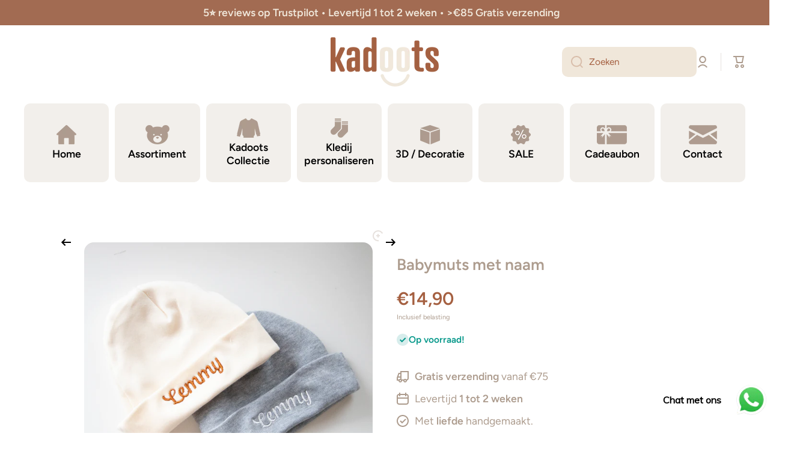

--- FILE ---
content_type: text/html; charset=utf-8
request_url: https://www.kadoots.be/products/baby-muts-met-naam
body_size: 33804
content:
<!doctype html>
<html class="no-js" lang="nl" data-role="main">
  <head>
    <meta charset="utf-8">
    <meta http-equiv="X-UA-Compatible" content="IE=edge">
    <meta name="viewport" content="width=device-width,initial-scale=1">
    <meta name="theme-color" content="">
    <link rel="canonical" href="https://www.kadoots.be/products/baby-muts-met-naam">
    <link rel="preconnect" href="https://cdn.shopify.com" crossorigin><link rel="preconnect" href="https://fonts.shopifycdn.com" crossorigin><title>
      Babymuts met naam
 &ndash; Kadoots</title>

    

    

<meta property="og:site_name" content="Kadoots">
<meta property="og:url" content="https://www.kadoots.be/products/baby-muts-met-naam">
<meta property="og:title" content="Babymuts met naam">
<meta property="og:type" content="product">
<meta property="og:description" content="Kadoots"><meta property="og:image" content="http://www.kadoots.be/cdn/shop/files/Scherm_afbeelding2023-09-23om18.30.53.png?v=1695486680">
  <meta property="og:image:secure_url" content="https://www.kadoots.be/cdn/shop/files/Scherm_afbeelding2023-09-23om18.30.53.png?v=1695486680">
  <meta property="og:image:width" content="1570">
  <meta property="og:image:height" content="1368"><meta property="og:price:amount" content="14,90">
  <meta property="og:price:currency" content="EUR"><meta name="twitter:card" content="summary_large_image">
<meta name="twitter:title" content="Babymuts met naam">
<meta name="twitter:description" content="Kadoots">

    <script src="//www.kadoots.be/cdn/shop/t/14/assets/constants.js?v=58251544750838685771753380342" defer="defer"></script>
    <script src="//www.kadoots.be/cdn/shop/t/14/assets/pubsub.js?v=158357773527763999511753380342" defer="defer"></script>
    <script src="//www.kadoots.be/cdn/shop/t/14/assets/global.js?v=107020124636769360911753380342" defer="defer"></script>
    
    <script>window.performance && window.performance.mark && window.performance.mark('shopify.content_for_header.start');</script><meta id="shopify-digital-wallet" name="shopify-digital-wallet" content="/67383132374/digital_wallets/dialog">
<meta name="shopify-checkout-api-token" content="f68a24d7411dec23a6c1f3430c22601a">
<meta id="in-context-paypal-metadata" data-shop-id="67383132374" data-venmo-supported="false" data-environment="production" data-locale="nl_NL" data-paypal-v4="true" data-currency="EUR">
<link rel="alternate" type="application/json+oembed" href="https://www.kadoots.be/products/baby-muts-met-naam.oembed">
<script async="async" src="/checkouts/internal/preloads.js?locale=nl-BE"></script>
<script id="shopify-features" type="application/json">{"accessToken":"f68a24d7411dec23a6c1f3430c22601a","betas":["rich-media-storefront-analytics"],"domain":"www.kadoots.be","predictiveSearch":true,"shopId":67383132374,"locale":"nl"}</script>
<script>var Shopify = Shopify || {};
Shopify.shop = "kadoots.myshopify.com";
Shopify.locale = "nl";
Shopify.currency = {"active":"EUR","rate":"1.0"};
Shopify.country = "BE";
Shopify.theme = {"name":"Domestic","id":185640452445,"schema_name":"Minion","schema_version":"4.0.1","theme_store_id":1571,"role":"main"};
Shopify.theme.handle = "null";
Shopify.theme.style = {"id":null,"handle":null};
Shopify.cdnHost = "www.kadoots.be/cdn";
Shopify.routes = Shopify.routes || {};
Shopify.routes.root = "/";</script>
<script type="module">!function(o){(o.Shopify=o.Shopify||{}).modules=!0}(window);</script>
<script>!function(o){function n(){var o=[];function n(){o.push(Array.prototype.slice.apply(arguments))}return n.q=o,n}var t=o.Shopify=o.Shopify||{};t.loadFeatures=n(),t.autoloadFeatures=n()}(window);</script>
<script id="shop-js-analytics" type="application/json">{"pageType":"product"}</script>
<script defer="defer" async type="module" src="//www.kadoots.be/cdn/shopifycloud/shop-js/modules/v2/client.init-shop-cart-sync_UynczhNm.nl.esm.js"></script>
<script defer="defer" async type="module" src="//www.kadoots.be/cdn/shopifycloud/shop-js/modules/v2/chunk.common_DcaMryZs.esm.js"></script>
<script defer="defer" async type="module" src="//www.kadoots.be/cdn/shopifycloud/shop-js/modules/v2/chunk.modal_BN20bkrG.esm.js"></script>
<script type="module">
  await import("//www.kadoots.be/cdn/shopifycloud/shop-js/modules/v2/client.init-shop-cart-sync_UynczhNm.nl.esm.js");
await import("//www.kadoots.be/cdn/shopifycloud/shop-js/modules/v2/chunk.common_DcaMryZs.esm.js");
await import("//www.kadoots.be/cdn/shopifycloud/shop-js/modules/v2/chunk.modal_BN20bkrG.esm.js");

  window.Shopify.SignInWithShop?.initShopCartSync?.({"fedCMEnabled":true,"windoidEnabled":true});

</script>
<script>(function() {
  var isLoaded = false;
  function asyncLoad() {
    if (isLoaded) return;
    isLoaded = true;
    var urls = ["https:\/\/cdn.shopify.com\/s\/files\/1\/0033\/3538\/9233\/files\/pushdaddy_v90_test.js?shop=kadoots.myshopify.com","https:\/\/ecommplugins-scripts.trustpilot.com\/v2.1\/js\/header.min.js?settings=eyJrZXkiOiJnVTJIUXhGVnlOWE1lWHJHIiwicyI6Im5vbmUifQ==\u0026shop=kadoots.myshopify.com","https:\/\/ecommplugins-trustboxsettings.trustpilot.com\/kadoots.myshopify.com.js?settings=1754156001264\u0026shop=kadoots.myshopify.com","https:\/\/widget.trustpilot.com\/bootstrap\/v5\/tp.widget.sync.bootstrap.min.js?shop=kadoots.myshopify.com","https:\/\/s1.staq-cdn.com\/appointly\/api\/js\/67383132374\/main.js?sId=67383132374\u0026v=1VUKC9SKQAKBZEP24WWLGAGQ\u0026shop=kadoots.myshopify.com","https:\/\/plugins.bpost.be\/shopsystems\/v2\/shopify\/checkout\/494-1730484743.js?shop=kadoots.myshopify.com","https:\/\/cdn.nfcube.com\/instafeed-250fd9592e1815a21641edef18143b5d.js?shop=kadoots.myshopify.com","https:\/\/ecommplugins-scripts.trustpilot.com\/v2.1\/js\/success.min.js?settings=eyJrZXkiOiJnVTJIUXhGVnlOWE1lWHJHIiwicyI6Im5vbmUiLCJ0IjpbIm9yZGVycy9mdWxmaWxsZWQiXSwidiI6IiIsImEiOiIifQ==\u0026shop=kadoots.myshopify.com"];
    for (var i = 0; i < urls.length; i++) {
      var s = document.createElement('script');
      s.type = 'text/javascript';
      s.async = true;
      s.src = urls[i];
      var x = document.getElementsByTagName('script')[0];
      x.parentNode.insertBefore(s, x);
    }
  };
  if(window.attachEvent) {
    window.attachEvent('onload', asyncLoad);
  } else {
    window.addEventListener('load', asyncLoad, false);
  }
})();</script>
<script id="__st">var __st={"a":67383132374,"offset":3600,"reqid":"74e8caf0-d4ac-45e3-9df7-fa420a43a91d-1769561911","pageurl":"www.kadoots.be\/products\/baby-muts-met-naam","u":"6ed34cd20992","p":"product","rtyp":"product","rid":8598808035677};</script>
<script>window.ShopifyPaypalV4VisibilityTracking = true;</script>
<script id="captcha-bootstrap">!function(){'use strict';const t='contact',e='account',n='new_comment',o=[[t,t],['blogs',n],['comments',n],[t,'customer']],c=[[e,'customer_login'],[e,'guest_login'],[e,'recover_customer_password'],[e,'create_customer']],r=t=>t.map((([t,e])=>`form[action*='/${t}']:not([data-nocaptcha='true']) input[name='form_type'][value='${e}']`)).join(','),a=t=>()=>t?[...document.querySelectorAll(t)].map((t=>t.form)):[];function s(){const t=[...o],e=r(t);return a(e)}const i='password',u='form_key',d=['recaptcha-v3-token','g-recaptcha-response','h-captcha-response',i],f=()=>{try{return window.sessionStorage}catch{return}},m='__shopify_v',_=t=>t.elements[u];function p(t,e,n=!1){try{const o=window.sessionStorage,c=JSON.parse(o.getItem(e)),{data:r}=function(t){const{data:e,action:n}=t;return t[m]||n?{data:e,action:n}:{data:t,action:n}}(c);for(const[e,n]of Object.entries(r))t.elements[e]&&(t.elements[e].value=n);n&&o.removeItem(e)}catch(o){console.error('form repopulation failed',{error:o})}}const l='form_type',E='cptcha';function T(t){t.dataset[E]=!0}const w=window,h=w.document,L='Shopify',v='ce_forms',y='captcha';let A=!1;((t,e)=>{const n=(g='f06e6c50-85a8-45c8-87d0-21a2b65856fe',I='https://cdn.shopify.com/shopifycloud/storefront-forms-hcaptcha/ce_storefront_forms_captcha_hcaptcha.v1.5.2.iife.js',D={infoText:'Beschermd door hCaptcha',privacyText:'Privacy',termsText:'Voorwaarden'},(t,e,n)=>{const o=w[L][v],c=o.bindForm;if(c)return c(t,g,e,D).then(n);var r;o.q.push([[t,g,e,D],n]),r=I,A||(h.body.append(Object.assign(h.createElement('script'),{id:'captcha-provider',async:!0,src:r})),A=!0)});var g,I,D;w[L]=w[L]||{},w[L][v]=w[L][v]||{},w[L][v].q=[],w[L][y]=w[L][y]||{},w[L][y].protect=function(t,e){n(t,void 0,e),T(t)},Object.freeze(w[L][y]),function(t,e,n,w,h,L){const[v,y,A,g]=function(t,e,n){const i=e?o:[],u=t?c:[],d=[...i,...u],f=r(d),m=r(i),_=r(d.filter((([t,e])=>n.includes(e))));return[a(f),a(m),a(_),s()]}(w,h,L),I=t=>{const e=t.target;return e instanceof HTMLFormElement?e:e&&e.form},D=t=>v().includes(t);t.addEventListener('submit',(t=>{const e=I(t);if(!e)return;const n=D(e)&&!e.dataset.hcaptchaBound&&!e.dataset.recaptchaBound,o=_(e),c=g().includes(e)&&(!o||!o.value);(n||c)&&t.preventDefault(),c&&!n&&(function(t){try{if(!f())return;!function(t){const e=f();if(!e)return;const n=_(t);if(!n)return;const o=n.value;o&&e.removeItem(o)}(t);const e=Array.from(Array(32),(()=>Math.random().toString(36)[2])).join('');!function(t,e){_(t)||t.append(Object.assign(document.createElement('input'),{type:'hidden',name:u})),t.elements[u].value=e}(t,e),function(t,e){const n=f();if(!n)return;const o=[...t.querySelectorAll(`input[type='${i}']`)].map((({name:t})=>t)),c=[...d,...o],r={};for(const[a,s]of new FormData(t).entries())c.includes(a)||(r[a]=s);n.setItem(e,JSON.stringify({[m]:1,action:t.action,data:r}))}(t,e)}catch(e){console.error('failed to persist form',e)}}(e),e.submit())}));const S=(t,e)=>{t&&!t.dataset[E]&&(n(t,e.some((e=>e===t))),T(t))};for(const o of['focusin','change'])t.addEventListener(o,(t=>{const e=I(t);D(e)&&S(e,y())}));const B=e.get('form_key'),M=e.get(l),P=B&&M;t.addEventListener('DOMContentLoaded',(()=>{const t=y();if(P)for(const e of t)e.elements[l].value===M&&p(e,B);[...new Set([...A(),...v().filter((t=>'true'===t.dataset.shopifyCaptcha))])].forEach((e=>S(e,t)))}))}(h,new URLSearchParams(w.location.search),n,t,e,['guest_login'])})(!0,!0)}();</script>
<script integrity="sha256-4kQ18oKyAcykRKYeNunJcIwy7WH5gtpwJnB7kiuLZ1E=" data-source-attribution="shopify.loadfeatures" defer="defer" src="//www.kadoots.be/cdn/shopifycloud/storefront/assets/storefront/load_feature-a0a9edcb.js" crossorigin="anonymous"></script>
<script data-source-attribution="shopify.dynamic_checkout.dynamic.init">var Shopify=Shopify||{};Shopify.PaymentButton=Shopify.PaymentButton||{isStorefrontPortableWallets:!0,init:function(){window.Shopify.PaymentButton.init=function(){};var t=document.createElement("script");t.src="https://www.kadoots.be/cdn/shopifycloud/portable-wallets/latest/portable-wallets.nl.js",t.type="module",document.head.appendChild(t)}};
</script>
<script data-source-attribution="shopify.dynamic_checkout.buyer_consent">
  function portableWalletsHideBuyerConsent(e){var t=document.getElementById("shopify-buyer-consent"),n=document.getElementById("shopify-subscription-policy-button");t&&n&&(t.classList.add("hidden"),t.setAttribute("aria-hidden","true"),n.removeEventListener("click",e))}function portableWalletsShowBuyerConsent(e){var t=document.getElementById("shopify-buyer-consent"),n=document.getElementById("shopify-subscription-policy-button");t&&n&&(t.classList.remove("hidden"),t.removeAttribute("aria-hidden"),n.addEventListener("click",e))}window.Shopify?.PaymentButton&&(window.Shopify.PaymentButton.hideBuyerConsent=portableWalletsHideBuyerConsent,window.Shopify.PaymentButton.showBuyerConsent=portableWalletsShowBuyerConsent);
</script>
<script data-source-attribution="shopify.dynamic_checkout.cart.bootstrap">document.addEventListener("DOMContentLoaded",(function(){function t(){return document.querySelector("shopify-accelerated-checkout-cart, shopify-accelerated-checkout")}if(t())Shopify.PaymentButton.init();else{new MutationObserver((function(e,n){t()&&(Shopify.PaymentButton.init(),n.disconnect())})).observe(document.body,{childList:!0,subtree:!0})}}));
</script>
<link id="shopify-accelerated-checkout-styles" rel="stylesheet" media="screen" href="https://www.kadoots.be/cdn/shopifycloud/portable-wallets/latest/accelerated-checkout-backwards-compat.css" crossorigin="anonymous">
<style id="shopify-accelerated-checkout-cart">
        #shopify-buyer-consent {
  margin-top: 1em;
  display: inline-block;
  width: 100%;
}

#shopify-buyer-consent.hidden {
  display: none;
}

#shopify-subscription-policy-button {
  background: none;
  border: none;
  padding: 0;
  text-decoration: underline;
  font-size: inherit;
  cursor: pointer;
}

#shopify-subscription-policy-button::before {
  box-shadow: none;
}

      </style>
<script id="sections-script" data-sections="main-product,footer" defer="defer" src="//www.kadoots.be/cdn/shop/t/14/compiled_assets/scripts.js?v=1785"></script>
<script>window.performance && window.performance.mark && window.performance.mark('shopify.content_for_header.end');</script>

    
    <style data-shopify>    
      @font-face {
  font-family: Figtree;
  font-weight: 400;
  font-style: normal;
  font-display: swap;
  src: url("//www.kadoots.be/cdn/fonts/figtree/figtree_n4.3c0838aba1701047e60be6a99a1b0a40ce9b8419.woff2") format("woff2"),
       url("//www.kadoots.be/cdn/fonts/figtree/figtree_n4.c0575d1db21fc3821f17fd6617d3dee552312137.woff") format("woff");
}

@font-face {
  font-family: Figtree;
  font-weight: 600;
  font-style: normal;
  font-display: swap;
  src: url("//www.kadoots.be/cdn/fonts/figtree/figtree_n6.9d1ea52bb49a0a86cfd1b0383d00f83d3fcc14de.woff2") format("woff2"),
       url("//www.kadoots.be/cdn/fonts/figtree/figtree_n6.f0fcdea525a0e47b2ae4ab645832a8e8a96d31d3.woff") format("woff");
}

@font-face {
  font-family: Figtree;
  font-weight: 400;
  font-style: italic;
  font-display: swap;
  src: url("//www.kadoots.be/cdn/fonts/figtree/figtree_i4.89f7a4275c064845c304a4cf8a4a586060656db2.woff2") format("woff2"),
       url("//www.kadoots.be/cdn/fonts/figtree/figtree_i4.6f955aaaafc55a22ffc1f32ecf3756859a5ad3e2.woff") format("woff");
}

      @font-face {
  font-family: Figtree;
  font-weight: 600;
  font-style: italic;
  font-display: swap;
  src: url("//www.kadoots.be/cdn/fonts/figtree/figtree_i6.702baae75738b446cfbed6ac0d60cab7b21e61ba.woff2") format("woff2"),
       url("//www.kadoots.be/cdn/fonts/figtree/figtree_i6.6b8dc40d16c9905d29525156e284509f871ce8f9.woff") format("woff");
}

      @font-face {
  font-family: Figtree;
  font-weight: 600;
  font-style: normal;
  font-display: swap;
  src: url("//www.kadoots.be/cdn/fonts/figtree/figtree_n6.9d1ea52bb49a0a86cfd1b0383d00f83d3fcc14de.woff2") format("woff2"),
       url("//www.kadoots.be/cdn/fonts/figtree/figtree_n6.f0fcdea525a0e47b2ae4ab645832a8e8a96d31d3.woff") format("woff");
}

    
      :root {
    	--duration-short: .2s;
        --duration-medium: .3s;
    	--duration-large: .5s;
    	--animation-bezier: ease;
    	--zoom-animation-bezier: cubic-bezier(.15,.75,.5,1);
    
        --animation-type: cubic-bezier(0, 0, 0.3, 1);
        --animation-time: .5s;

        --product-thumbnail_move-up: 0.35s;
        --product-thumbnail_move-up_type: linear;
        --product-thumbnail-button_opacity_hover: 0.15s;
        --product-thumbnail-button_opacity_over: 0.3s;
        --product-thumbnail-button_opacity_type: linear;
        --product-thumbnail-button_move: 0.35s;
        --product-thumbnail-button_move_type: linear;

        --font-heading-family: Figtree, sans-serif;
        --font-heading-style: normal;
        --font-heading-weight: 600;
    
        --font-body-family: Figtree, sans-serif;
        --font-body-style: normal;
        --font-body-weight: 400;
    	--font-body-bold-weight: 600;
    	--font-button-weight: 600;
    
    	--font-heading-scale: 1.1;
        --font-body-scale: 1.1;
    
        --font-body-size: calc(16px * var(--font-body-scale));
        --font-body-line-height: 130%;
        --font-body2-size: calc(14px * var(--font-body-scale));
        --font-body2-line-height: 130%;
        --font-body3-size: calc(12px * var(--font-body-scale));
        --font-body3-line-height: 130%;
        --font-body4-size: calc(10px * var(--font-body-scale));
        --font-body4-line-height: 130%;

        --color-body-background: #ffffff;
        --color-secondary-background: #e9e6e3;
      	--color-section-background: var(--color-secondary-background);--color-simple-dropdown: #ffffff;
    	--color-vertical-menu-dropdown: #ffffff;

        --color-base:#ad9c8e;
    	--color-base-rgb: 173, 156, 142;
        --color-accent:#f0e7da;
        --color-subheading: var(--color-accent);
        --color-text-link:#99D5CF;

        --color-price: #a56041;
        --color-old-price: #d20404;
        --color-lines-borders: rgba(173, 156, 142, 0.3);
        --color-input-background: #f0e7da;
        --color-input-text: #a56041;
        --color-input-background-active: var(--color-body-background);
        --opacity-icons: 0.3;

    	--mobile-focus-color: rgba(173, 156, 142, 0.04);

    	--shadow: 0px 4px 20px rgba(22, 19, 69, 0.13);
        --card-price-size: calc(18px * var(--font-heading-scale));--auto-text-color-button-light:#ffffff;
    	--auto-text-color-button-dark:#000000;
    	--auto-input-color-active-border-light: rgba(255,255,255,0.3);
    	--auto-input-color-active-border-dark:rgba(0,0,0,0.3);--auto-text-color-input-light:#ffffff;
    	--auto-text-color-input-dark:var(--color-input-text);--auto-text-color-accent: 
#000000
;--auto-text-color--with-base-color: #000000;--radius: 16px;
    	--radius-input: 10px;
    	--radius-button: 10px;
    	--radius-badge:3px;
    	--radius-checkbox:4px;
        --radius-menu: 10px;

        --color-badge-1:#d20404;--color-badge-1-text: var(--auto-text-color-button-light);--color-badge-2:#FFD701;--color-badge-2-text: var(--auto-text-color-button-dark);--color-badge-3:#a56041;--color-badge-3-text: var(--auto-text-color-button-light);--color-free-delivery-bar: #99D5CF;
      
    	--color-error: #F51000;
    
        --form_field-height: 50px;
        
        --page-width: 1300px;
        --page-padding: 20px;
        --page-padding-tablet: 20px;
        --page-padding-phone: 20px;

        --sections-top-spacing:100px;
    	--sections-top-spacing-mobile:80px;
		--sections-top-spacing--medium:80px;
    	--sections-top-spacing--medium-mobile:60px;
		--sections-top-spacing--small:40px;
    	--sections-top-spacing--small-mobile:40px;

        --padding1: 10px;
        --padding2: 20px;
        --padding3: 30px;
        --padding4: 40px;
    	--padding5: 60px;
        --padding-auto: 20px;
      }

      *,
      *::before,
      *::after {
      	box-sizing: border-box;
      }
      html {
        box-sizing: border-box;
        height: 100%;
     	-webkit-tap-highlight-color: transparent;
    	scroll-behavior: smooth;
      }
      body {
        display: grid;
        grid-template-rows: auto auto 1fr auto;
        grid-template-columns: 100%;
        min-height: 100%;
        margin: 0;
        font-size: var(--font-body-size);
        line-height: var(--font-body-line-height);
        color: var(--color-base);
    	background: var(--color-body-background);
        font-family: var(--font-body-family);
        font-style: var(--font-body-style);
        font-weight: var(--font-body-weight);
        -webkit-text-size-adjust: none;
    	text-size-adjust: none;
    	overflow-x: hidden;
      }.btn,
      .btn-color{
        --background: var(--color-accent);--color: var(--auto-text-color-button-dark);
    	--fill: var(--auto-text-color-button-dark);}.btn--secondary{
        --background: var(--color-base);--color: var(--auto-text-color-button-dark);
    	--fill: var(--auto-text-color-button-dark);}.btn.checkout-button-color,
      .btn.product-form__submit,
      .btn.btn--add-to-cart{
        --background: #a56041;--color: var(--auto-text-color-button-light);
    	--fill: var(--auto-text-color-button-light);}.btn.btn-quickview-color{
        --background: #FFFFFF;--color: var(--auto-text-color-button-dark);
    	--fill: var(--auto-text-color-button-dark);}

      
    
    .visually-hidden {
      position: absolute!important;
      overflow: hidden;
      margin: -1px;
      border: 0;
      clip: rect(0 0 0 0);
      word-wrap: normal!important;
    }
    .visually-hidden:not(:focus),
    .visually-hidden:not(:focus-visible){
      width: 1px;
      height: 1px;
      padding: 0;
    }
    .announcement-bar{
      opacity:0;
    }
    .popup-modal{
      display: none;
    }.js #MainContent{
      opacity:0;
      transition: opacity 1s var(--animation-bezier);
    }
    .js.dom-loaded #MainContent{
      opacity:1;
    }.js img.image-show--fadein{
      opacity:0;
      transition: opacity 1s var(--animation-bezier);
    }
    .js img.image-show--fadein.image-loaded{
      opacity: 1;
    }</style>

    <link href="//www.kadoots.be/cdn/shop/t/14/assets/base.css?v=183276349535127252331753974387" rel="stylesheet" type="text/css" media="all" />
    
<link rel="preload" as="font" href="//www.kadoots.be/cdn/fonts/figtree/figtree_n4.3c0838aba1701047e60be6a99a1b0a40ce9b8419.woff2" type="font/woff2" crossorigin><link rel="preload" as="font" href="//www.kadoots.be/cdn/fonts/figtree/figtree_n6.9d1ea52bb49a0a86cfd1b0383d00f83d3fcc14de.woff2" type="font/woff2" crossorigin><link rel="stylesheet" href="//www.kadoots.be/cdn/shop/t/14/assets/component-predictive-search.css?v=56809426218578757611753380342" media="print" onload="this.media='all'"><script>
      document.documentElement.className = document.documentElement.className.replace('no-js', 'js');
      if (Shopify.designMode) {
        document.documentElement.classList.add('shopify-design-mode');
      }
      document.addEventListener("DOMContentLoaded", function(event) {
        document.documentElement.classList.add('dom-loaded');
        setTimeout(function(){document.querySelector('footer').classList.add('footer-loaded')}, 700);
      });
    </script>
  <!-- BEGIN app block: shopify://apps/instafeed/blocks/head-block/c447db20-095d-4a10-9725-b5977662c9d5 --><link rel="preconnect" href="https://cdn.nfcube.com/">
<link rel="preconnect" href="https://scontent.cdninstagram.com/">


  <script>
    document.addEventListener('DOMContentLoaded', function () {
      let instafeedScript = document.createElement('script');

      
        instafeedScript.src = 'https://cdn.nfcube.com/instafeed-250fd9592e1815a21641edef18143b5d.js';
      

      document.body.appendChild(instafeedScript);
    });
  </script>





<!-- END app block --><!-- BEGIN app block: shopify://apps/zepto-product-personalizer/blocks/product_personalizer_main/7411210d-7b32-4c09-9455-e129e3be4729 --><!-- BEGIN app snippet: product-personalizer -->



  
 
 


<style>.pplr_add_to_cart{display:none !important;}</style><div id="pplr-8598808035677" data-id="8598808035677" class="product-personalizer" data-handle="baby-muts-met-naam"></div>
  
<script type='text/javascript'>
  window.pplr_variant_product = [];
  
  
  
  
  window.pplr_inv_product = [];
   
  if (typeof product_personalizer == 'undefined') {
  var product_personalizer = {"cstmfy_req":"1"};
  }
  if (typeof pplr_product == 'undefined') {
    var pplr_product = {"id":8598808035677,"title":"Babymuts met naam","handle":"baby-muts-met-naam","description":"","published_at":"2023-11-27T10:15:47+01:00","created_at":"2023-09-13T14:01:23+02:00","vendor":"Kadoots","type":"","tags":[],"price":1490,"price_min":1490,"price_max":1490,"available":true,"price_varies":false,"compare_at_price":0,"compare_at_price_min":0,"compare_at_price_max":0,"compare_at_price_varies":false,"variants":[{"id":48549145706845,"title":"Default Title","option1":"Default Title","option2":null,"option3":null,"sku":"","requires_shipping":true,"taxable":true,"featured_image":null,"available":true,"name":"Babymuts met naam","public_title":null,"options":["Default Title"],"price":1490,"weight":0,"compare_at_price":0,"inventory_management":null,"barcode":"","requires_selling_plan":false,"selling_plan_allocations":[]}],"images":["\/\/www.kadoots.be\/cdn\/shop\/files\/Scherm_afbeelding2023-09-23om18.30.53.png?v=1695486680","\/\/www.kadoots.be\/cdn\/shop\/files\/Scherm_afbeelding2023-11-05om10.26.29.png?v=1699176491","\/\/www.kadoots.be\/cdn\/shop\/files\/Scherm_afbeelding2023-09-15om17.25.39.png?v=1699176489","\/\/www.kadoots.be\/cdn\/shop\/files\/Scherm_afbeelding2024-04-29om11.44.32.png?v=1714383942","\/\/www.kadoots.be\/cdn\/shop\/files\/Scherm_afbeelding2024-04-29om11.44.44.png?v=1714383941","\/\/www.kadoots.be\/cdn\/shop\/files\/Scherm_afbeelding2024-04-29om11.45.01.png?v=1714383942","\/\/www.kadoots.be\/cdn\/shop\/files\/Scherm_afbeelding_2024-07-16_om_10.57.30.png?v=1721120272","\/\/www.kadoots.be\/cdn\/shop\/files\/2265750.jpg?v=1721120276"],"featured_image":"\/\/www.kadoots.be\/cdn\/shop\/files\/Scherm_afbeelding2023-09-23om18.30.53.png?v=1695486680","options":["Title"],"media":[{"alt":null,"id":45145930334557,"position":1,"preview_image":{"aspect_ratio":1.148,"height":1368,"width":1570,"src":"\/\/www.kadoots.be\/cdn\/shop\/files\/Scherm_afbeelding2023-09-23om18.30.53.png?v=1695486680"},"aspect_ratio":1.148,"height":1368,"media_type":"image","src":"\/\/www.kadoots.be\/cdn\/shop\/files\/Scherm_afbeelding2023-09-23om18.30.53.png?v=1695486680","width":1570},{"alt":null,"id":45888963576157,"position":2,"preview_image":{"aspect_ratio":0.972,"height":924,"width":898,"src":"\/\/www.kadoots.be\/cdn\/shop\/files\/Scherm_afbeelding2023-11-05om10.26.29.png?v=1699176491"},"aspect_ratio":0.972,"height":924,"media_type":"image","src":"\/\/www.kadoots.be\/cdn\/shop\/files\/Scherm_afbeelding2023-11-05om10.26.29.png?v=1699176491","width":898},{"alt":null,"id":45021276995933,"position":3,"preview_image":{"aspect_ratio":0.913,"height":994,"width":908,"src":"\/\/www.kadoots.be\/cdn\/shop\/files\/Scherm_afbeelding2023-09-15om17.25.39.png?v=1699176489"},"aspect_ratio":0.913,"height":994,"media_type":"image","src":"\/\/www.kadoots.be\/cdn\/shop\/files\/Scherm_afbeelding2023-09-15om17.25.39.png?v=1699176489","width":908},{"alt":null,"id":48631110009181,"position":4,"preview_image":{"aspect_ratio":0.823,"height":1256,"width":1034,"src":"\/\/www.kadoots.be\/cdn\/shop\/files\/Scherm_afbeelding2024-04-29om11.44.32.png?v=1714383942"},"aspect_ratio":0.823,"height":1256,"media_type":"image","src":"\/\/www.kadoots.be\/cdn\/shop\/files\/Scherm_afbeelding2024-04-29om11.44.32.png?v=1714383942","width":1034},{"alt":null,"id":48631110041949,"position":5,"preview_image":{"aspect_ratio":0.739,"height":1220,"width":902,"src":"\/\/www.kadoots.be\/cdn\/shop\/files\/Scherm_afbeelding2024-04-29om11.44.44.png?v=1714383941"},"aspect_ratio":0.739,"height":1220,"media_type":"image","src":"\/\/www.kadoots.be\/cdn\/shop\/files\/Scherm_afbeelding2024-04-29om11.44.44.png?v=1714383941","width":902},{"alt":null,"id":48631110074717,"position":6,"preview_image":{"aspect_ratio":0.96,"height":944,"width":906,"src":"\/\/www.kadoots.be\/cdn\/shop\/files\/Scherm_afbeelding2024-04-29om11.45.01.png?v=1714383942"},"aspect_ratio":0.96,"height":944,"media_type":"image","src":"\/\/www.kadoots.be\/cdn\/shop\/files\/Scherm_afbeelding2024-04-29om11.45.01.png?v=1714383942","width":906},{"alt":null,"id":50092275564893,"position":7,"preview_image":{"aspect_ratio":0.833,"height":1052,"width":876,"src":"\/\/www.kadoots.be\/cdn\/shop\/files\/Scherm_afbeelding_2024-07-16_om_10.57.30.png?v=1721120272"},"aspect_ratio":0.833,"height":1052,"media_type":"image","src":"\/\/www.kadoots.be\/cdn\/shop\/files\/Scherm_afbeelding_2024-07-16_om_10.57.30.png?v=1721120272","width":876},{"alt":null,"id":44989775184221,"position":8,"preview_image":{"aspect_ratio":0.778,"height":540,"width":420,"src":"\/\/www.kadoots.be\/cdn\/shop\/files\/2265750.jpg?v=1721120276"},"aspect_ratio":0.778,"height":540,"media_type":"image","src":"\/\/www.kadoots.be\/cdn\/shop\/files\/2265750.jpg?v=1721120276","width":420}],"requires_selling_plan":false,"selling_plan_groups":[],"content":""};
  }
  if (typeof pplr_shop_currency == 'undefined') {
  var pplr_shop_currency = "EUR";
  }
  if (typeof pplr_enabled_currencies_size == 'undefined') {
    var pplr_enabled_currencies_size = 1;
  }
  if (typeof pplr_money_formate == 'undefined') {
  var pplr_money_formate = "€{{amount_with_comma_separator}}";
  }
  if (typeof pplr_script_loaded == "undefined") {
    var pplr_script_loaded = true;
    var loadScript_p = function(url, callback) {
    var script = document.createElement("script")
    script.type = "text/javascript";
    script.setAttribute("defer", "defer");
    if (script.readyState) {
      script.onreadystatechange = function() {
        if (script.readyState == "loaded" ||
            script.readyState == "complete") {
          script.onreadystatechange = null;
          callback();
        }
      };
    } else {
      script.onload = function() {
        callback();
      };
    }
    script.src = url;
    document.getElementsByTagName("head")[0].appendChild(script);
  };
  if(product_personalizer['cstmfy_req']>0){
      loadScript_p('//cdn-zeptoapps.com/product-personalizer/canvas-script.php?shop=kadoots.myshopify.com&prid=8598808035677&kkr=tomato', function() {})
    }
  }
</script>

<!-- END app snippet -->
<!-- BEGIN app snippet: zepto_common --><script>
var pplr_cart = {"note":null,"attributes":{},"original_total_price":0,"total_price":0,"total_discount":0,"total_weight":0.0,"item_count":0,"items":[],"requires_shipping":false,"currency":"EUR","items_subtotal_price":0,"cart_level_discount_applications":[],"checkout_charge_amount":0};
var pplr_shop_currency = "EUR";
var pplr_enabled_currencies_size = 1;
var pplr_money_formate = "€{{amount_with_comma_separator}}";
var pplr_manual_theme_selector=["CartCount span:first","tr:has([name*=updates])","tr img:first",".line-item__title",".cart__item--price .cart__price",".grid__item.one-half.text-right",".pplr_item_remove",".ajaxcart__qty",".header__cart-price-bubble span[data-cart-price-bubble]","form[action*=cart] [name=checkout]","Click To View Image","0","Discount Code {{ code }} is invalid","Discount code","Apply","#pplr_D_class","Subtotal","Shipping","EST. Total"];
</script>
<script defer src="//cdn-zeptoapps.com/product-personalizer/pplr_common.js?v=28" ></script><!-- END app snippet -->

<!-- END app block --><link href="https://monorail-edge.shopifysvc.com" rel="dns-prefetch">
<script>(function(){if ("sendBeacon" in navigator && "performance" in window) {try {var session_token_from_headers = performance.getEntriesByType('navigation')[0].serverTiming.find(x => x.name == '_s').description;} catch {var session_token_from_headers = undefined;}var session_cookie_matches = document.cookie.match(/_shopify_s=([^;]*)/);var session_token_from_cookie = session_cookie_matches && session_cookie_matches.length === 2 ? session_cookie_matches[1] : "";var session_token = session_token_from_headers || session_token_from_cookie || "";function handle_abandonment_event(e) {var entries = performance.getEntries().filter(function(entry) {return /monorail-edge.shopifysvc.com/.test(entry.name);});if (!window.abandonment_tracked && entries.length === 0) {window.abandonment_tracked = true;var currentMs = Date.now();var navigation_start = performance.timing.navigationStart;var payload = {shop_id: 67383132374,url: window.location.href,navigation_start,duration: currentMs - navigation_start,session_token,page_type: "product"};window.navigator.sendBeacon("https://monorail-edge.shopifysvc.com/v1/produce", JSON.stringify({schema_id: "online_store_buyer_site_abandonment/1.1",payload: payload,metadata: {event_created_at_ms: currentMs,event_sent_at_ms: currentMs}}));}}window.addEventListener('pagehide', handle_abandonment_event);}}());</script>
<script id="web-pixels-manager-setup">(function e(e,d,r,n,o){if(void 0===o&&(o={}),!Boolean(null===(a=null===(i=window.Shopify)||void 0===i?void 0:i.analytics)||void 0===a?void 0:a.replayQueue)){var i,a;window.Shopify=window.Shopify||{};var t=window.Shopify;t.analytics=t.analytics||{};var s=t.analytics;s.replayQueue=[],s.publish=function(e,d,r){return s.replayQueue.push([e,d,r]),!0};try{self.performance.mark("wpm:start")}catch(e){}var l=function(){var e={modern:/Edge?\/(1{2}[4-9]|1[2-9]\d|[2-9]\d{2}|\d{4,})\.\d+(\.\d+|)|Firefox\/(1{2}[4-9]|1[2-9]\d|[2-9]\d{2}|\d{4,})\.\d+(\.\d+|)|Chrom(ium|e)\/(9{2}|\d{3,})\.\d+(\.\d+|)|(Maci|X1{2}).+ Version\/(15\.\d+|(1[6-9]|[2-9]\d|\d{3,})\.\d+)([,.]\d+|)( \(\w+\)|)( Mobile\/\w+|) Safari\/|Chrome.+OPR\/(9{2}|\d{3,})\.\d+\.\d+|(CPU[ +]OS|iPhone[ +]OS|CPU[ +]iPhone|CPU IPhone OS|CPU iPad OS)[ +]+(15[._]\d+|(1[6-9]|[2-9]\d|\d{3,})[._]\d+)([._]\d+|)|Android:?[ /-](13[3-9]|1[4-9]\d|[2-9]\d{2}|\d{4,})(\.\d+|)(\.\d+|)|Android.+Firefox\/(13[5-9]|1[4-9]\d|[2-9]\d{2}|\d{4,})\.\d+(\.\d+|)|Android.+Chrom(ium|e)\/(13[3-9]|1[4-9]\d|[2-9]\d{2}|\d{4,})\.\d+(\.\d+|)|SamsungBrowser\/([2-9]\d|\d{3,})\.\d+/,legacy:/Edge?\/(1[6-9]|[2-9]\d|\d{3,})\.\d+(\.\d+|)|Firefox\/(5[4-9]|[6-9]\d|\d{3,})\.\d+(\.\d+|)|Chrom(ium|e)\/(5[1-9]|[6-9]\d|\d{3,})\.\d+(\.\d+|)([\d.]+$|.*Safari\/(?![\d.]+ Edge\/[\d.]+$))|(Maci|X1{2}).+ Version\/(10\.\d+|(1[1-9]|[2-9]\d|\d{3,})\.\d+)([,.]\d+|)( \(\w+\)|)( Mobile\/\w+|) Safari\/|Chrome.+OPR\/(3[89]|[4-9]\d|\d{3,})\.\d+\.\d+|(CPU[ +]OS|iPhone[ +]OS|CPU[ +]iPhone|CPU IPhone OS|CPU iPad OS)[ +]+(10[._]\d+|(1[1-9]|[2-9]\d|\d{3,})[._]\d+)([._]\d+|)|Android:?[ /-](13[3-9]|1[4-9]\d|[2-9]\d{2}|\d{4,})(\.\d+|)(\.\d+|)|Mobile Safari.+OPR\/([89]\d|\d{3,})\.\d+\.\d+|Android.+Firefox\/(13[5-9]|1[4-9]\d|[2-9]\d{2}|\d{4,})\.\d+(\.\d+|)|Android.+Chrom(ium|e)\/(13[3-9]|1[4-9]\d|[2-9]\d{2}|\d{4,})\.\d+(\.\d+|)|Android.+(UC? ?Browser|UCWEB|U3)[ /]?(15\.([5-9]|\d{2,})|(1[6-9]|[2-9]\d|\d{3,})\.\d+)\.\d+|SamsungBrowser\/(5\.\d+|([6-9]|\d{2,})\.\d+)|Android.+MQ{2}Browser\/(14(\.(9|\d{2,})|)|(1[5-9]|[2-9]\d|\d{3,})(\.\d+|))(\.\d+|)|K[Aa][Ii]OS\/(3\.\d+|([4-9]|\d{2,})\.\d+)(\.\d+|)/},d=e.modern,r=e.legacy,n=navigator.userAgent;return n.match(d)?"modern":n.match(r)?"legacy":"unknown"}(),u="modern"===l?"modern":"legacy",c=(null!=n?n:{modern:"",legacy:""})[u],f=function(e){return[e.baseUrl,"/wpm","/b",e.hashVersion,"modern"===e.buildTarget?"m":"l",".js"].join("")}({baseUrl:d,hashVersion:r,buildTarget:u}),m=function(e){var d=e.version,r=e.bundleTarget,n=e.surface,o=e.pageUrl,i=e.monorailEndpoint;return{emit:function(e){var a=e.status,t=e.errorMsg,s=(new Date).getTime(),l=JSON.stringify({metadata:{event_sent_at_ms:s},events:[{schema_id:"web_pixels_manager_load/3.1",payload:{version:d,bundle_target:r,page_url:o,status:a,surface:n,error_msg:t},metadata:{event_created_at_ms:s}}]});if(!i)return console&&console.warn&&console.warn("[Web Pixels Manager] No Monorail endpoint provided, skipping logging."),!1;try{return self.navigator.sendBeacon.bind(self.navigator)(i,l)}catch(e){}var u=new XMLHttpRequest;try{return u.open("POST",i,!0),u.setRequestHeader("Content-Type","text/plain"),u.send(l),!0}catch(e){return console&&console.warn&&console.warn("[Web Pixels Manager] Got an unhandled error while logging to Monorail."),!1}}}}({version:r,bundleTarget:l,surface:e.surface,pageUrl:self.location.href,monorailEndpoint:e.monorailEndpoint});try{o.browserTarget=l,function(e){var d=e.src,r=e.async,n=void 0===r||r,o=e.onload,i=e.onerror,a=e.sri,t=e.scriptDataAttributes,s=void 0===t?{}:t,l=document.createElement("script"),u=document.querySelector("head"),c=document.querySelector("body");if(l.async=n,l.src=d,a&&(l.integrity=a,l.crossOrigin="anonymous"),s)for(var f in s)if(Object.prototype.hasOwnProperty.call(s,f))try{l.dataset[f]=s[f]}catch(e){}if(o&&l.addEventListener("load",o),i&&l.addEventListener("error",i),u)u.appendChild(l);else{if(!c)throw new Error("Did not find a head or body element to append the script");c.appendChild(l)}}({src:f,async:!0,onload:function(){if(!function(){var e,d;return Boolean(null===(d=null===(e=window.Shopify)||void 0===e?void 0:e.analytics)||void 0===d?void 0:d.initialized)}()){var d=window.webPixelsManager.init(e)||void 0;if(d){var r=window.Shopify.analytics;r.replayQueue.forEach((function(e){var r=e[0],n=e[1],o=e[2];d.publishCustomEvent(r,n,o)})),r.replayQueue=[],r.publish=d.publishCustomEvent,r.visitor=d.visitor,r.initialized=!0}}},onerror:function(){return m.emit({status:"failed",errorMsg:"".concat(f," has failed to load")})},sri:function(e){var d=/^sha384-[A-Za-z0-9+/=]+$/;return"string"==typeof e&&d.test(e)}(c)?c:"",scriptDataAttributes:o}),m.emit({status:"loading"})}catch(e){m.emit({status:"failed",errorMsg:(null==e?void 0:e.message)||"Unknown error"})}}})({shopId: 67383132374,storefrontBaseUrl: "https://www.kadoots.be",extensionsBaseUrl: "https://extensions.shopifycdn.com/cdn/shopifycloud/web-pixels-manager",monorailEndpoint: "https://monorail-edge.shopifysvc.com/unstable/produce_batch",surface: "storefront-renderer",enabledBetaFlags: ["2dca8a86"],webPixelsConfigList: [{"id":"2933162333","configuration":"{\"config\":\"{\\\"google_tag_ids\\\":[\\\"G-K18YMX1SV8\\\"],\\\"target_country\\\":\\\"ZZ\\\",\\\"gtag_events\\\":[{\\\"type\\\":\\\"begin_checkout\\\",\\\"action_label\\\":\\\"G-K18YMX1SV8\\\"},{\\\"type\\\":\\\"search\\\",\\\"action_label\\\":\\\"G-K18YMX1SV8\\\"},{\\\"type\\\":\\\"view_item\\\",\\\"action_label\\\":\\\"G-K18YMX1SV8\\\"},{\\\"type\\\":\\\"purchase\\\",\\\"action_label\\\":\\\"G-K18YMX1SV8\\\"},{\\\"type\\\":\\\"page_view\\\",\\\"action_label\\\":\\\"G-K18YMX1SV8\\\"},{\\\"type\\\":\\\"add_payment_info\\\",\\\"action_label\\\":\\\"G-K18YMX1SV8\\\"},{\\\"type\\\":\\\"add_to_cart\\\",\\\"action_label\\\":\\\"G-K18YMX1SV8\\\"}],\\\"enable_monitoring_mode\\\":false}\"}","eventPayloadVersion":"v1","runtimeContext":"OPEN","scriptVersion":"b2a88bafab3e21179ed38636efcd8a93","type":"APP","apiClientId":1780363,"privacyPurposes":[],"dataSharingAdjustments":{"protectedCustomerApprovalScopes":["read_customer_address","read_customer_email","read_customer_name","read_customer_personal_data","read_customer_phone"]}},{"id":"shopify-app-pixel","configuration":"{}","eventPayloadVersion":"v1","runtimeContext":"STRICT","scriptVersion":"0450","apiClientId":"shopify-pixel","type":"APP","privacyPurposes":["ANALYTICS","MARKETING"]},{"id":"shopify-custom-pixel","eventPayloadVersion":"v1","runtimeContext":"LAX","scriptVersion":"0450","apiClientId":"shopify-pixel","type":"CUSTOM","privacyPurposes":["ANALYTICS","MARKETING"]}],isMerchantRequest: false,initData: {"shop":{"name":"Kadoots","paymentSettings":{"currencyCode":"EUR"},"myshopifyDomain":"kadoots.myshopify.com","countryCode":"BE","storefrontUrl":"https:\/\/www.kadoots.be"},"customer":null,"cart":null,"checkout":null,"productVariants":[{"price":{"amount":14.9,"currencyCode":"EUR"},"product":{"title":"Babymuts met naam","vendor":"Kadoots","id":"8598808035677","untranslatedTitle":"Babymuts met naam","url":"\/products\/baby-muts-met-naam","type":""},"id":"48549145706845","image":{"src":"\/\/www.kadoots.be\/cdn\/shop\/files\/Scherm_afbeelding2023-09-23om18.30.53.png?v=1695486680"},"sku":"","title":"Default Title","untranslatedTitle":"Default Title"}],"purchasingCompany":null},},"https://www.kadoots.be/cdn","fcfee988w5aeb613cpc8e4bc33m6693e112",{"modern":"","legacy":""},{"shopId":"67383132374","storefrontBaseUrl":"https:\/\/www.kadoots.be","extensionBaseUrl":"https:\/\/extensions.shopifycdn.com\/cdn\/shopifycloud\/web-pixels-manager","surface":"storefront-renderer","enabledBetaFlags":"[\"2dca8a86\"]","isMerchantRequest":"false","hashVersion":"fcfee988w5aeb613cpc8e4bc33m6693e112","publish":"custom","events":"[[\"page_viewed\",{}],[\"product_viewed\",{\"productVariant\":{\"price\":{\"amount\":14.9,\"currencyCode\":\"EUR\"},\"product\":{\"title\":\"Babymuts met naam\",\"vendor\":\"Kadoots\",\"id\":\"8598808035677\",\"untranslatedTitle\":\"Babymuts met naam\",\"url\":\"\/products\/baby-muts-met-naam\",\"type\":\"\"},\"id\":\"48549145706845\",\"image\":{\"src\":\"\/\/www.kadoots.be\/cdn\/shop\/files\/Scherm_afbeelding2023-09-23om18.30.53.png?v=1695486680\"},\"sku\":\"\",\"title\":\"Default Title\",\"untranslatedTitle\":\"Default Title\"}}]]"});</script><script>
  window.ShopifyAnalytics = window.ShopifyAnalytics || {};
  window.ShopifyAnalytics.meta = window.ShopifyAnalytics.meta || {};
  window.ShopifyAnalytics.meta.currency = 'EUR';
  var meta = {"product":{"id":8598808035677,"gid":"gid:\/\/shopify\/Product\/8598808035677","vendor":"Kadoots","type":"","handle":"baby-muts-met-naam","variants":[{"id":48549145706845,"price":1490,"name":"Babymuts met naam","public_title":null,"sku":""}],"remote":false},"page":{"pageType":"product","resourceType":"product","resourceId":8598808035677,"requestId":"74e8caf0-d4ac-45e3-9df7-fa420a43a91d-1769561911"}};
  for (var attr in meta) {
    window.ShopifyAnalytics.meta[attr] = meta[attr];
  }
</script>
<script class="analytics">
  (function () {
    var customDocumentWrite = function(content) {
      var jquery = null;

      if (window.jQuery) {
        jquery = window.jQuery;
      } else if (window.Checkout && window.Checkout.$) {
        jquery = window.Checkout.$;
      }

      if (jquery) {
        jquery('body').append(content);
      }
    };

    var hasLoggedConversion = function(token) {
      if (token) {
        return document.cookie.indexOf('loggedConversion=' + token) !== -1;
      }
      return false;
    }

    var setCookieIfConversion = function(token) {
      if (token) {
        var twoMonthsFromNow = new Date(Date.now());
        twoMonthsFromNow.setMonth(twoMonthsFromNow.getMonth() + 2);

        document.cookie = 'loggedConversion=' + token + '; expires=' + twoMonthsFromNow;
      }
    }

    var trekkie = window.ShopifyAnalytics.lib = window.trekkie = window.trekkie || [];
    if (trekkie.integrations) {
      return;
    }
    trekkie.methods = [
      'identify',
      'page',
      'ready',
      'track',
      'trackForm',
      'trackLink'
    ];
    trekkie.factory = function(method) {
      return function() {
        var args = Array.prototype.slice.call(arguments);
        args.unshift(method);
        trekkie.push(args);
        return trekkie;
      };
    };
    for (var i = 0; i < trekkie.methods.length; i++) {
      var key = trekkie.methods[i];
      trekkie[key] = trekkie.factory(key);
    }
    trekkie.load = function(config) {
      trekkie.config = config || {};
      trekkie.config.initialDocumentCookie = document.cookie;
      var first = document.getElementsByTagName('script')[0];
      var script = document.createElement('script');
      script.type = 'text/javascript';
      script.onerror = function(e) {
        var scriptFallback = document.createElement('script');
        scriptFallback.type = 'text/javascript';
        scriptFallback.onerror = function(error) {
                var Monorail = {
      produce: function produce(monorailDomain, schemaId, payload) {
        var currentMs = new Date().getTime();
        var event = {
          schema_id: schemaId,
          payload: payload,
          metadata: {
            event_created_at_ms: currentMs,
            event_sent_at_ms: currentMs
          }
        };
        return Monorail.sendRequest("https://" + monorailDomain + "/v1/produce", JSON.stringify(event));
      },
      sendRequest: function sendRequest(endpointUrl, payload) {
        // Try the sendBeacon API
        if (window && window.navigator && typeof window.navigator.sendBeacon === 'function' && typeof window.Blob === 'function' && !Monorail.isIos12()) {
          var blobData = new window.Blob([payload], {
            type: 'text/plain'
          });

          if (window.navigator.sendBeacon(endpointUrl, blobData)) {
            return true;
          } // sendBeacon was not successful

        } // XHR beacon

        var xhr = new XMLHttpRequest();

        try {
          xhr.open('POST', endpointUrl);
          xhr.setRequestHeader('Content-Type', 'text/plain');
          xhr.send(payload);
        } catch (e) {
          console.log(e);
        }

        return false;
      },
      isIos12: function isIos12() {
        return window.navigator.userAgent.lastIndexOf('iPhone; CPU iPhone OS 12_') !== -1 || window.navigator.userAgent.lastIndexOf('iPad; CPU OS 12_') !== -1;
      }
    };
    Monorail.produce('monorail-edge.shopifysvc.com',
      'trekkie_storefront_load_errors/1.1',
      {shop_id: 67383132374,
      theme_id: 185640452445,
      app_name: "storefront",
      context_url: window.location.href,
      source_url: "//www.kadoots.be/cdn/s/trekkie.storefront.a804e9514e4efded663580eddd6991fcc12b5451.min.js"});

        };
        scriptFallback.async = true;
        scriptFallback.src = '//www.kadoots.be/cdn/s/trekkie.storefront.a804e9514e4efded663580eddd6991fcc12b5451.min.js';
        first.parentNode.insertBefore(scriptFallback, first);
      };
      script.async = true;
      script.src = '//www.kadoots.be/cdn/s/trekkie.storefront.a804e9514e4efded663580eddd6991fcc12b5451.min.js';
      first.parentNode.insertBefore(script, first);
    };
    trekkie.load(
      {"Trekkie":{"appName":"storefront","development":false,"defaultAttributes":{"shopId":67383132374,"isMerchantRequest":null,"themeId":185640452445,"themeCityHash":"11320411833663477978","contentLanguage":"nl","currency":"EUR","eventMetadataId":"a26a9aec-4f4d-4665-814f-dd6c41182c33"},"isServerSideCookieWritingEnabled":true,"monorailRegion":"shop_domain","enabledBetaFlags":["65f19447","b5387b81"]},"Session Attribution":{},"S2S":{"facebookCapiEnabled":false,"source":"trekkie-storefront-renderer","apiClientId":580111}}
    );

    var loaded = false;
    trekkie.ready(function() {
      if (loaded) return;
      loaded = true;

      window.ShopifyAnalytics.lib = window.trekkie;

      var originalDocumentWrite = document.write;
      document.write = customDocumentWrite;
      try { window.ShopifyAnalytics.merchantGoogleAnalytics.call(this); } catch(error) {};
      document.write = originalDocumentWrite;

      window.ShopifyAnalytics.lib.page(null,{"pageType":"product","resourceType":"product","resourceId":8598808035677,"requestId":"74e8caf0-d4ac-45e3-9df7-fa420a43a91d-1769561911","shopifyEmitted":true});

      var match = window.location.pathname.match(/checkouts\/(.+)\/(thank_you|post_purchase)/)
      var token = match? match[1]: undefined;
      if (!hasLoggedConversion(token)) {
        setCookieIfConversion(token);
        window.ShopifyAnalytics.lib.track("Viewed Product",{"currency":"EUR","variantId":48549145706845,"productId":8598808035677,"productGid":"gid:\/\/shopify\/Product\/8598808035677","name":"Babymuts met naam","price":"14.90","sku":"","brand":"Kadoots","variant":null,"category":"","nonInteraction":true,"remote":false},undefined,undefined,{"shopifyEmitted":true});
      window.ShopifyAnalytics.lib.track("monorail:\/\/trekkie_storefront_viewed_product\/1.1",{"currency":"EUR","variantId":48549145706845,"productId":8598808035677,"productGid":"gid:\/\/shopify\/Product\/8598808035677","name":"Babymuts met naam","price":"14.90","sku":"","brand":"Kadoots","variant":null,"category":"","nonInteraction":true,"remote":false,"referer":"https:\/\/www.kadoots.be\/products\/baby-muts-met-naam"});
      }
    });


        var eventsListenerScript = document.createElement('script');
        eventsListenerScript.async = true;
        eventsListenerScript.src = "//www.kadoots.be/cdn/shopifycloud/storefront/assets/shop_events_listener-3da45d37.js";
        document.getElementsByTagName('head')[0].appendChild(eventsListenerScript);

})();</script>
<script
  defer
  src="https://www.kadoots.be/cdn/shopifycloud/perf-kit/shopify-perf-kit-3.0.4.min.js"
  data-application="storefront-renderer"
  data-shop-id="67383132374"
  data-render-region="gcp-us-east1"
  data-page-type="product"
  data-theme-instance-id="185640452445"
  data-theme-name="Minion"
  data-theme-version="4.0.1"
  data-monorail-region="shop_domain"
  data-resource-timing-sampling-rate="10"
  data-shs="true"
  data-shs-beacon="true"
  data-shs-export-with-fetch="true"
  data-shs-logs-sample-rate="1"
  data-shs-beacon-endpoint="https://www.kadoots.be/api/collect"
></script>
</head>

  <body>
    <a class="skip-to-content-link btn visually-hidden" href="#MainContent">
      Doorgaan naar artikel
    </a><!-- BEGIN sections: header-group -->
<div id="shopify-section-sections--26029786890589__announcement_bar_header_4DamVD" class="shopify-section shopify-section-group-header-group"><link href="//www.kadoots.be/cdn/shop/t/14/assets/section-announcement-bar.css?v=112013662253047830551753380342" rel="stylesheet" type="text/css" media="all" />
<div class="page-fullwidth  announcement-bar__slider announcement-text-5">
  <div class="announcement-bar-container section-background--xsmall"
    data-delay="3"><div class="announcement-bar announcement-bar-js display-flex align-items-center clear-underline  active active-show"
           style="--color-announcement-bar:#a26b52;
                --color-announcement-bar-text:#f0e7da;"
           data-section-name="announcement-bar"
           >
        <div class="page-width">
          <div class="grid justify-content-center text-center">
            <div class="col-12 announcement-bar__item align-items-center">
              <p class="nomargin">5⭐️ reviews op Trustpilot • Levertijd 1 tot 2 weken • &gt;€85 Gratis verzending
&nbsp;&nbsp;</p>
            </div>
          </div>
        </div>
      </div>

<div class="announcement-bar  display-flex align-items-center clear-underline announcement-bar--biggest active active-show"
           style="--color-announcement-bar:#a26b52;
                --color-announcement-bar-text:#f0e7da;"
           data-section-name="announcement-bar"
           >
        <div class="page-width">
          <div class="grid justify-content-center text-center">
            <div class="col-12 announcement-bar__item align-items-center">
              <p class="nomargin">5⭐️ reviews op Trustpilot • Levertijd 1 tot 2 weken • &gt;€85 Gratis verzending
&nbsp;&nbsp;</p>
            </div>
          </div>
        </div>
      </div>
</div>
</div>
</div><div id="shopify-section-sections--26029786890589__header" class="shopify-section shopify-section-group-header-group section-header"><style>
  header{
    opacity: 0;
    transition: opacity 1s var(--animation-bezier);
  }
  .header{
    display: grid;
    grid-template-columns: 1fr auto 1fr;
    gap: 20px;padding: 20px 0;}
  .header.logo-to-left{
    grid-template-columns: auto 1fr auto;
    row-gap: 30px;
    column-gap: 40px;
  }
  .header-layout-classic .header.logo-to-left{
    grid-template-columns: auto 1fr 1fr;
  }
  .header>*{
    display: flex;
    flex-wrap: wrap;
    align-items: center;
    align-content: center;
  }
  @media (min-width: 1025px){
    .header__mobile{
      display: none;
    }
    .header__drawer{
      display: none;
    }
  }
  @media (max-width: 1024px){
    .header__desktop{
      display: none;
    }
    .header{
      padding: 13px 0;
    }
  }
  .header__heading{
    margin-top: 0;
    margin-bottom: 0;
  }
  [class*="submenu-design__"]{
    display: none;
    opacity: 0;
    visibility: hidden;
    pointer-events: none;
  }
  .list-menu--inline{
    display: inline-flex;
    flex-wrap: wrap;
    --row-gap: 10px;
    --column-gap: 20px;
    gap: var(--row-gap) var(--column-gap);
  }
  .list-menu--classic .list-menu--inline{
    --row-gap: 16px;
    --column-gap: 24px;
  }.vertical-menu-item{
    --vertical-menu-item-padding:11px 10px 12px;
  }
  .vertical-menu__show-more{
    --vertical-menu-item-padding:11px;
  }
  .vertical-menu__items .vertical-menu-item img{
    width:20px;
    max-height:20px;
    object-fit: contain;
  }
  
</style>

<link rel="stylesheet" href="//www.kadoots.be/cdn/shop/t/14/assets/component-inputs.css?v=21287658931726656351753380341" media="print" onload="this.media='all'">
<link rel="stylesheet" href="//www.kadoots.be/cdn/shop/t/14/assets/component-menu-drawer.css?v=144226534091424632861753380342" media="print" onload="this.media='all'">
<link rel="stylesheet" href="//www.kadoots.be/cdn/shop/t/14/assets/component-menu-submenu.css?v=181426300862569548221753380342" media="print" onload="this.media='all'">
<link rel="stylesheet" href="//www.kadoots.be/cdn/shop/t/14/assets/component-list-menu.css?v=108355392142202089911753380342" media="print" onload="this.media='all'">
<link rel="stylesheet" href="//www.kadoots.be/cdn/shop/t/14/assets/section-header.css?v=177732531919597801971753380342" media="print" onload="this.media='all'">
<noscript><link href="//www.kadoots.be/cdn/shop/t/14/assets/component-inputs.css?v=21287658931726656351753380341" rel="stylesheet" type="text/css" media="all" /></noscript>
<noscript><link href="//www.kadoots.be/cdn/shop/t/14/assets/component-menu-drawer.css?v=144226534091424632861753380342" rel="stylesheet" type="text/css" media="all" /></noscript>
<noscript><link href="//www.kadoots.be/cdn/shop/t/14/assets/component-menu-submenu.css?v=181426300862569548221753380342" rel="stylesheet" type="text/css" media="all" /></noscript>
<noscript><link href="//www.kadoots.be/cdn/shop/t/14/assets/component-list-menu.css?v=108355392142202089911753380342" rel="stylesheet" type="text/css" media="all" /></noscript>
<noscript><link href="//www.kadoots.be/cdn/shop/t/14/assets/section-header.css?v=177732531919597801971753380342" rel="stylesheet" type="text/css" media="all" /></noscript><link rel="stylesheet" href="//www.kadoots.be/cdn/shop/t/14/assets/component-tiles-menu.css?v=93938295586200899541753380342" media="print" onload="this.media='all'">
<noscript><link href="//www.kadoots.be/cdn/shop/t/14/assets/component-tiles-menu.css?v=93938295586200899541753380342" rel="stylesheet" type="text/css" media="all" /></noscript><style>.tiles-menu .tiles-menu-item{
      --color-secondary-background:#f2efeb;
      --color-base: var(--auto-text-color-button-dark);}.tiles-menu > *:hover > .tiles-menu-item,
    .tiles-menu>*>.tiles-menu-item.tiles-menu-item--active{
      --color-base:#a26b52;--auto-text-color--with-base-color: #ffffff;}</style><link rel="stylesheet" href="//www.kadoots.be/cdn/shop/t/14/assets/component-cart-notification.css?v=14492616327560270661753380341" media="print" onload="this.media='all'">
<link rel="stylesheet" href="//www.kadoots.be/cdn/shop/t/14/assets/component-modal.css?v=89255221683784639611753380342" media="print" onload="this.media='all'"><script src="//www.kadoots.be/cdn/shop/t/14/assets/details-disclosure.js?v=130383321174778955031753380342" defer="defer"></script><header data-role="main" data-section-name="header-layout-tiles">
  <div class="header__mobile page-width">
    <div class="header">
      
      <header-drawer data-breakpoint="tablet">
        <details class="drawer">

          <summary class="main-menu-button">
            <div class="drawer__icon-menu"><svg class="theme-icon" width="20" height="20" viewBox="0 0 20 20" fill="none" xmlns="http://www.w3.org/2000/svg">
<path d="M0 2H20V4H0V2Z" fill="#142C73"/>
<path d="M0 9H20V11H0V9Z" fill="#142C73"/>
<path d="M0 16H20V18H0V16Z" fill="#142C73"/>
</svg></div>
          </summary>

          <div>
          <div class="menu-drawer">
            <div class="drawer__header">
              <button class="menu-drawer__close-button link w-full close-menu-js" aria-label="true" aria-label="Dichtbij"><svg class="theme-icon" width="20" height="20" viewBox="0 0 20 20" fill="none" xmlns="http://www.w3.org/2000/svg">
<path d="M8.5 10.0563L2.41421 16.1421L3.82843 17.5563L9.91421 11.4706L16.1421 17.6985L17.5563 16.2843L11.3284 10.0563L17.9706 3.41421L16.5563 2L9.91421 8.64214L3.41421 2.14214L2 3.55635L8.5 10.0563Z" fill="#142C73"/>
</svg></button></div>
            <div class="drawer__container">
              <div class="drawer__content">
                <div class="drawer__content-pad"><nav class="menu-drawer__navigation">
  <ul class="unstyle-ul"><li>
      <a href="/" class="menu-drawer__menu-item strong"><img srcset="//www.kadoots.be/cdn/shop/files/huis_x20.png?v=1753469534 1x, //www.kadoots.be/cdn/shop/files/huis_x20@2x.png?v=1753469534 2x"
     src="//www.kadoots.be/cdn/shop/files/huis_x20.png?v=1753469534"
     loading="lazy"
     class="menu-icon-image"
     width="190"
     height="20"
     alt=""
     ><span>Home</span>
      </a>
    </li><li>
      <details>
        <summary>
           
          <div class="menu-drawer__menu-item strong"><img srcset="//www.kadoots.be/cdn/shop/files/Teddy_x20.png?v=1753469300 1x, //www.kadoots.be/cdn/shop/files/Teddy_x20@2x.png?v=1753469300 2x"
     src="//www.kadoots.be/cdn/shop/files/Teddy_x20.png?v=1753469300"
     loading="lazy"
     class="menu-icon-image"
     width="172"
     height="20"
     alt=""
     ><span>Assortiment</span><svg class="theme-icon" width="12" height="12" viewBox="0 0 12 12" fill="none" xmlns="http://www.w3.org/2000/svg">
<path fill-rule="evenodd" clip-rule="evenodd" d="M8.79289 6.20711L5 2.41421L6.41421 1L11.6213 6.20711L6.41421 11.4142L5 10L8.79289 6.20711Z" fill="#142C73"/>
</svg></div>
        </summary>
        
        <div class="menu-drawer__submenu">
          <div class="menu-drawer__inner-submenu">

            <ul class="unstyle-ul menu-drawer__submenu-content">
              <li>
                <button class="menu-drawer__back-button menu-drawer__menu-item link"><svg class="theme-icon" width="20" height="20" viewBox="0 0 20 20" fill="none" xmlns="http://www.w3.org/2000/svg">
<path fill-rule="evenodd" clip-rule="evenodd" d="M5.97392 8.94868L9.39195 5.48679L7.92399 4L2 10L7.92399 16L9.39195 14.5132L5.97392 11.0513H18V8.94868H5.97392Z" fill="#142C73"/>
</svg></button>
              </li>
              <li>
                <a href="/collections" class="menu-drawer__menu-item h5">
                  Assortiment</a>
              </li><li>
                <a href="/collections/badtextiel" class="menu-drawer__menu-item body2">
                  Badtextiel</a>
              </li><li>
                <a href="/collections/dekentjes" class="menu-drawer__menu-item body2">
                  Dekentjes</a>
              </li><li>
                <a href="/collections/rugzakken-tassen" class="menu-drawer__menu-item body2">
                  Rugzakjes</a>
              </li><li>
                <a href="/collections/tassen" class="menu-drawer__menu-item body2">
                  Tassen</a>
              </li><li>
                <a href="/collections/knuffels-doekjes" class="menu-drawer__menu-item body2">
                  Knuffels &amp; doekjes</a>
              </li><li>
                <a href="/products/slabbetje-met-naam" class="menu-drawer__menu-item body2">
                  Slabbetjes</a>
              </li><li>
                <a href="/collections/verjaardag" class="menu-drawer__menu-item body2">
                  Party</a>
              </li><li>
                <a href="/collections/nattou" class="menu-drawer__menu-item body2">
                  Nattou</a>
              </li></ul>
          </div>
        </div>

      </details>
    </li><li>
      <a href="/collections/kadoots-collectie-alles" class="menu-drawer__menu-item strong"><img srcset="//www.kadoots.be/cdn/shop/files/Collectie_x20.png?v=1753469360 1x, //www.kadoots.be/cdn/shop/files/Collectie_x20@2x.png?v=1753469360 2x"
     src="//www.kadoots.be/cdn/shop/files/Collectie_x20.png?v=1753469360"
     loading="lazy"
     class="menu-icon-image"
     width="188"
     height="20"
     alt=""
     ><span>Kadoots Collectie</span>
      </a>
    </li><li>
      <a href="/collections/kledij-personaliseren" class="menu-drawer__menu-item strong"><img srcset="//www.kadoots.be/cdn/shop/files/Sockx_x20.png?v=1753469470 1x, //www.kadoots.be/cdn/shop/files/Sockx_x20@2x.png?v=1753469470 2x"
     src="//www.kadoots.be/cdn/shop/files/Sockx_x20.png?v=1753469470"
     loading="lazy"
     class="menu-icon-image"
     width="154"
     height="20"
     alt=""
     ><span>Kledij personaliseren</span>
      </a>
    </li><li>
      <a href="/collections/3d-prints" class="menu-drawer__menu-item strong"><img srcset="//www.kadoots.be/cdn/shop/files/3D_x20.png?v=1753469023 1x, //www.kadoots.be/cdn/shop/files/3D_x20@2x.png?v=1753469023 2x"
     src="//www.kadoots.be/cdn/shop/files/3D_x20.png?v=1753469023"
     loading="lazy"
     class="menu-icon-image"
     width="187"
     height="20"
     alt=""
     ><span>3D / Decoratie</span>
      </a>
    </li><li>
      <a href="/collections/sale" class="menu-drawer__menu-item strong"><img srcset="//www.kadoots.be/cdn/shop/files/sale_1bf9561e-7724-412a-9005-07d8905d9676_x20.png?v=1753468812 1x, //www.kadoots.be/cdn/shop/files/sale_1bf9561e-7724-412a-9005-07d8905d9676_x20@2x.png?v=1753468812 2x"
     src="//www.kadoots.be/cdn/shop/files/sale_1bf9561e-7724-412a-9005-07d8905d9676_x20.png?v=1753468812"
     loading="lazy"
     class="menu-icon-image"
     width="194"
     height="20"
     alt=""
     ><span>SALE</span>
      </a>
    </li><li>
      <a href="/collections/cadeaubon" class="menu-drawer__menu-item strong"><img srcset="//www.kadoots.be/cdn/shop/files/GiftCard_x20.png?v=1753469101 1x, //www.kadoots.be/cdn/shop/files/GiftCard_x20@2x.png?v=1753469101 2x"
     src="//www.kadoots.be/cdn/shop/files/GiftCard_x20.png?v=1753469101"
     loading="lazy"
     class="menu-icon-image"
     width="186"
     height="20"
     alt=""
     ><span>Cadeaubon</span>
      </a>
    </li><li>
      <a href="/pages/contact" class="menu-drawer__menu-item strong"><img srcset="//www.kadoots.be/cdn/shop/files/Contact_x20.png?v=1753469172 1x, //www.kadoots.be/cdn/shop/files/Contact_x20@2x.png?v=1753469172 2x"
     src="//www.kadoots.be/cdn/shop/files/Contact_x20.png?v=1753469172"
     loading="lazy"
     class="menu-icon-image"
     width="189"
     height="20"
     alt=""
     ><span>Contact</span>
      </a>
    </li></ul>
</nav><a href="https://shopify.com/67383132374/account?locale=nl&region_country=BE" class="body2 strong link w-full drawer__icon-account a--remove-hover-underline color-base">
                    <svg class="theme-icon" width="20" height="20" viewBox="0 0 20 20" fill="none" xmlns="http://www.w3.org/2000/svg">
<path fill-rule="evenodd" clip-rule="evenodd" d="M15.7505 6C15.7505 9.31371 13.1764 12 10.001 12C6.82567 12 4.25155 9.31371 4.25155 6C4.25155 2.68629 6.82567 0 10.001 0C13.1764 0 15.7505 2.68629 15.7505 6ZM13.834 6C13.834 8.20914 12.1179 10 10.001 10C7.88412 10 6.16803 8.20914 6.16803 6C6.16803 3.79086 7.88412 2 10.001 2C12.1179 2 13.834 3.79086 13.834 6Z" fill="#F72020"/>
<path d="M5.77152 15.0885C4.43061 15.8072 3.21222 16.8605 2.18593 18.1884C2.13914 18.2489 2.09278 18.31 2.04688 18.3715L3.58655 19.6546C3.64676 19.5722 3.7078 19.491 3.76965 19.411C4.64163 18.2828 5.64929 17.4234 6.71725 16.8511C7.78187 16.2805 8.89574 16 10.001 16C11.1063 16 12.2202 16.2805 13.2848 16.8511C14.3527 17.4234 15.3604 18.2828 16.2324 19.411C16.2942 19.491 16.3553 19.5722 16.4155 19.6546L17.9552 18.3715C17.9092 18.31 17.8629 18.2489 17.8161 18.1884C16.7898 16.8605 15.5714 15.8072 14.2305 15.0885C12.8896 14.3699 11.4524 14 10.001 14C8.54962 14 7.11243 14.3699 5.77152 15.0885Z" fill="#F72020"/>
</svg>
                    <span>Log in</span>
                  </a></div>
              </div>
              
</div>
          </div>
          </div>
          <button class="drawer__outer-background close-menu-js"></button>
        </details>
      </header-drawer>

      <div>
        <a href="/" class="header__heading-link clear-underline" aria-label="Logo"><img srcset="//www.kadoots.be/cdn/shop/files/LogoKadoots.png?v=1753467714&width=150 1x, //www.kadoots.be/cdn/shop/files/LogoKadoots.png?v=1753467714&width=300 2x"
               src="//www.kadoots.be/cdn/shop/files/LogoKadoots.png?v=1753467714&width=150"
               class="header__heading-logo"
               alt="Kadoots"
               style="max-width: 150px"
               width="150"
               height="68.66554054054053"
               loading="lazy"
               ></a>
      </div>
<div class="header__icons">
          <a href="/cart" class="header__button strong" id="cart-icon-bubble--mobile"><span class="cart-icon-bubble"><div class="header__icons__svg">
    <div class="header__icons__svg__main"><svg class="theme-icon" class="theme-icon" width="20" height="20" viewBox="0 0 20 20" fill="none" xmlns="http://www.w3.org/2000/svg">
<path fill-rule="evenodd" clip-rule="evenodd" d="M0 0V2H3.40476L5.42857 12H15.5714L18 0H0ZM5.44531 2L7.06436 10H13.9356L15.5547 2H5.44531Z" fill="#142C73"/>
<path fill-rule="evenodd" clip-rule="evenodd" d="M9 17C9 18.6569 7.65685 20 6 20C4.34315 20 3 18.6569 3 17C3 15.3431 4.34315 14 6 14C7.65685 14 9 15.3431 9 17ZM7 17C7 17.5523 6.55228 18 6 18C5.44772 18 5 17.5523 5 17C5 16.4477 5.44772 16 6 16C6.55228 16 7 16.4477 7 17Z" fill="#142C73"/>
<path fill-rule="evenodd" clip-rule="evenodd" d="M18 17C18 18.6569 16.6569 20 15 20C13.3431 20 12 18.6569 12 17C12 15.3431 13.3431 14 15 14C16.6569 14 18 15.3431 18 17ZM16 17C16 17.5523 15.5523 18 15 18C14.4477 18 14 17.5523 14 17C14 16.4477 14.4477 16 15 16C15.5523 16 16 16.4477 16 17Z" fill="#142C73"/>
</svg></div>
    <div class="header__icons__svg__animated"><svg class="theme-icon" class="theme-icon" width="20" height="20" viewBox="0 0 20 20" fill="none" xmlns="http://www.w3.org/2000/svg">
<path fill-rule="evenodd" clip-rule="evenodd" d="M0 0V2H3.40476L5.42857 12H15.5714L18 0H0ZM5.44531 2L7.06436 10H13.9356L15.5547 2H5.44531Z" fill="#142C73"/>
<path fill-rule="evenodd" clip-rule="evenodd" d="M9 17C9 18.6569 7.65685 20 6 20C4.34315 20 3 18.6569 3 17C3 15.3431 4.34315 14 6 14C7.65685 14 9 15.3431 9 17ZM7 17C7 17.5523 6.55228 18 6 18C5.44772 18 5 17.5523 5 17C5 16.4477 5.44772 16 6 16C6.55228 16 7 16.4477 7 17Z" fill="#142C73"/>
<path fill-rule="evenodd" clip-rule="evenodd" d="M18 17C18 18.6569 16.6569 20 15 20C13.3431 20 12 18.6569 12 17C12 15.3431 13.3431 14 15 14C16.6569 14 18 15.3431 18 17ZM16 17C16 17.5523 15.5523 18 15 18C14.4477 18 14 17.5523 14 17C14 16.4477 14.4477 16 15 16C15.5523 16 16 16.4477 16 17Z" fill="#142C73"/>
</svg></div>
  </div></span>
<span class="visually-hidden">Winkelwagen</span></a>
        </div></div><div class="opened-search predictive-search__two-columns__tablet"><predictive-search class="display-block" data-loading-text="Bezig met laden..."><form action="/search" method="get" role="search" class="search header__icons__only-space w-full">
    <div class="field field-with-icon">
      <input class="field__input"
             id="Search-In-Modal-mobile"
             type="search"
             name="q"
             placeholder="Zoeken"role="combobox"
             aria-expanded="false"
             aria-owns="predictive-search-results-list"
             aria-controls="predictive-search-results-list"
             aria-haspopup="listbox"
             aria-autocomplete="list"
             autocorrect="off"
             autocomplete="off"
             autocapitalize="off"
             spellcheck="false">
      <label class="field__label" for="Search-In-Modal-mobile">Zoeken</label>
      <input type="hidden" name="options[prefix]" value="last"><div class="predictive-search predictive-search--search-template" tabindex="-1" data-predictive-search>
        <div class="predictive-search__loading-state">
          <svg aria-hidden="true" focusable="false" role="presentation" class="loading-overlay__spinner spinner" viewBox="0 0 66 66" xmlns="http://www.w3.org/2000/svg">
            <circle class="path" fill="none" stroke-width="6" cx="33" cy="33" r="30"></circle>
          </svg>
        </div>
      </div>

      <span class="predictive-search-status visually-hidden" role="status" aria-hidden="true"></span><button type="submit" class="search__button field__button field__button__type2" aria-label="Zoeken">
        <svg class="theme-icon" width="20" height="20" viewBox="0 0 20 20" fill="none" xmlns="http://www.w3.org/2000/svg">
<path fill-rule="evenodd" clip-rule="evenodd" d="M14.8349 16.2701C13.2723 17.5201 11.2903 18.2675 9.13373 18.2675C4.08931 18.2675 0 14.1782 0 9.13374C0 4.08931 4.08931 0 9.13373 0C14.1781 0 18.2675 4.08931 18.2675 9.13374C18.2675 11.2903 17.52 13.2723 16.2701 14.8349L20 18.5648L18.5648 20L14.8349 16.2701ZM16.2377 9.13374C16.2377 13.0572 13.0572 16.2378 9.13373 16.2378C5.21029 16.2378 2.02972 13.0572 2.02972 9.13374C2.02972 5.2103 5.21029 2.02972 9.13373 2.02972C13.0572 2.02972 16.2377 5.2103 16.2377 9.13374Z" fill="#142C73"/>
</svg>
      </button>
    </div>
  </form></predictive-search></div></div>

  <div class="header__desktop"><div class="header-layout-tiles page-width">
      <div class="header">
<div></div><div><a href="/" class="header__heading-link clear-underline" aria-label="Logo"><img srcset="//www.kadoots.be/cdn/shop/files/LogoKadoots.png?v=1753467714&width=180 1x, //www.kadoots.be/cdn/shop/files/LogoKadoots.png?v=1753467714&width=360 2x"
                 src="//www.kadoots.be/cdn/shop/files/LogoKadoots.png?v=1753467714&width=180"
                 class="header__heading-logo"
                 alt="Kadoots"
                 style="max-width: 180px"
                 width="180"
                 height="82.39864864864865"
                 loading="lazy"
                 ></a></div>

        <div class="header__icons">
          
<predictive-search class="display-block" data-loading-text="Bezig met laden..."><form action="/search" method="get" role="search" class="search header__icons__only-space search--small">
    <div class="field field-with-icon">
      <input class="field__input"
             id="Search-In-Modal"
             type="search"
             name="q"
             placeholder="Zoeken"role="combobox"
             aria-expanded="false"
             aria-owns="predictive-search-results-list"
             aria-controls="predictive-search-results-list"
             aria-haspopup="listbox"
             aria-autocomplete="list"
             autocorrect="off"
             autocomplete="off"
             autocapitalize="off"
             spellcheck="false">
      <label class="field__label" for="Search-In-Modal">Zoeken</label>
      <input type="hidden" name="options[prefix]" value="last"><div class="predictive-search predictive-search--search-template" tabindex="-1" data-predictive-search>
        <div class="predictive-search__loading-state">
          <svg aria-hidden="true" focusable="false" role="presentation" class="loading-overlay__spinner spinner" viewBox="0 0 66 66" xmlns="http://www.w3.org/2000/svg">
            <circle class="path" fill="none" stroke-width="6" cx="33" cy="33" r="30"></circle>
          </svg>
        </div>
      </div>

      <span class="predictive-search-status visually-hidden" role="status" aria-hidden="true"></span><button type="submit" class="search__button field__button field__button__type2" aria-label="Zoeken">
        <svg class="theme-icon" width="20" height="20" viewBox="0 0 20 20" fill="none" xmlns="http://www.w3.org/2000/svg">
<path fill-rule="evenodd" clip-rule="evenodd" d="M14.8349 16.2701C13.2723 17.5201 11.2903 18.2675 9.13373 18.2675C4.08931 18.2675 0 14.1782 0 9.13374C0 4.08931 4.08931 0 9.13373 0C14.1781 0 18.2675 4.08931 18.2675 9.13374C18.2675 11.2903 17.52 13.2723 16.2701 14.8349L20 18.5648L18.5648 20L14.8349 16.2701ZM16.2377 9.13374C16.2377 13.0572 13.0572 16.2378 9.13373 16.2378C5.21029 16.2378 2.02972 13.0572 2.02972 9.13374C2.02972 5.2103 5.21029 2.02972 9.13373 2.02972C13.0572 2.02972 16.2377 5.2103 16.2377 9.13374Z" fill="#142C73"/>
</svg>
      </button>
    </div>
  </form></predictive-search><div class="header__icons__customer"><a href="https://shopify.com/67383132374/account?locale=nl&region_country=BE" class="header__button">
              <div class="header__icons__svg">
                <div class="header__icons__svg__main"><svg class="theme-icon" width="20" height="20" viewBox="0 0 20 20" fill="none" xmlns="http://www.w3.org/2000/svg">
<path fill-rule="evenodd" clip-rule="evenodd" d="M15.7505 6C15.7505 9.31371 13.1764 12 10.001 12C6.82567 12 4.25155 9.31371 4.25155 6C4.25155 2.68629 6.82567 0 10.001 0C13.1764 0 15.7505 2.68629 15.7505 6ZM13.834 6C13.834 8.20914 12.1179 10 10.001 10C7.88412 10 6.16803 8.20914 6.16803 6C6.16803 3.79086 7.88412 2 10.001 2C12.1179 2 13.834 3.79086 13.834 6Z" fill="#F72020"/>
<path d="M5.77152 15.0885C4.43061 15.8072 3.21222 16.8605 2.18593 18.1884C2.13914 18.2489 2.09278 18.31 2.04688 18.3715L3.58655 19.6546C3.64676 19.5722 3.7078 19.491 3.76965 19.411C4.64163 18.2828 5.64929 17.4234 6.71725 16.8511C7.78187 16.2805 8.89574 16 10.001 16C11.1063 16 12.2202 16.2805 13.2848 16.8511C14.3527 17.4234 15.3604 18.2828 16.2324 19.411C16.2942 19.491 16.3553 19.5722 16.4155 19.6546L17.9552 18.3715C17.9092 18.31 17.8629 18.2489 17.8161 18.1884C16.7898 16.8605 15.5714 15.8072 14.2305 15.0885C12.8896 14.3699 11.4524 14 10.001 14C8.54962 14 7.11243 14.3699 5.77152 15.0885Z" fill="#F72020"/>
</svg></div>
                <div class="header__icons__svg__animated"><svg class="theme-icon" width="20" height="20" viewBox="0 0 20 20" fill="none" xmlns="http://www.w3.org/2000/svg">
<path fill-rule="evenodd" clip-rule="evenodd" d="M15.7505 6C15.7505 9.31371 13.1764 12 10.001 12C6.82567 12 4.25155 9.31371 4.25155 6C4.25155 2.68629 6.82567 0 10.001 0C13.1764 0 15.7505 2.68629 15.7505 6ZM13.834 6C13.834 8.20914 12.1179 10 10.001 10C7.88412 10 6.16803 8.20914 6.16803 6C6.16803 3.79086 7.88412 2 10.001 2C12.1179 2 13.834 3.79086 13.834 6Z" fill="#F72020"/>
<path d="M5.77152 15.0885C4.43061 15.8072 3.21222 16.8605 2.18593 18.1884C2.13914 18.2489 2.09278 18.31 2.04688 18.3715L3.58655 19.6546C3.64676 19.5722 3.7078 19.491 3.76965 19.411C4.64163 18.2828 5.64929 17.4234 6.71725 16.8511C7.78187 16.2805 8.89574 16 10.001 16C11.1063 16 12.2202 16.2805 13.2848 16.8511C14.3527 17.4234 15.3604 18.2828 16.2324 19.411C16.2942 19.491 16.3553 19.5722 16.4155 19.6546L17.9552 18.3715C17.9092 18.31 17.8629 18.2489 17.8161 18.1884C16.7898 16.8605 15.5714 15.8072 14.2305 15.0885C12.8896 14.3699 11.4524 14 10.001 14C8.54962 14 7.11243 14.3699 5.77152 15.0885Z" fill="#F72020"/>
</svg></div>
              </div>
              <span class="visually-hidden">Log in</span>
            </a><a href="/cart" class="header__button strong" id="cart-icon-bubble"><span class="cart-icon-bubble"><div class="header__icons__svg">
    <div class="header__icons__svg__main"><svg class="theme-icon" class="theme-icon" width="20" height="20" viewBox="0 0 20 20" fill="none" xmlns="http://www.w3.org/2000/svg">
<path fill-rule="evenodd" clip-rule="evenodd" d="M0 0V2H3.40476L5.42857 12H15.5714L18 0H0ZM5.44531 2L7.06436 10H13.9356L15.5547 2H5.44531Z" fill="#142C73"/>
<path fill-rule="evenodd" clip-rule="evenodd" d="M9 17C9 18.6569 7.65685 20 6 20C4.34315 20 3 18.6569 3 17C3 15.3431 4.34315 14 6 14C7.65685 14 9 15.3431 9 17ZM7 17C7 17.5523 6.55228 18 6 18C5.44772 18 5 17.5523 5 17C5 16.4477 5.44772 16 6 16C6.55228 16 7 16.4477 7 17Z" fill="#142C73"/>
<path fill-rule="evenodd" clip-rule="evenodd" d="M18 17C18 18.6569 16.6569 20 15 20C13.3431 20 12 18.6569 12 17C12 15.3431 13.3431 14 15 14C16.6569 14 18 15.3431 18 17ZM16 17C16 17.5523 15.5523 18 15 18C14.4477 18 14 17.5523 14 17C14 16.4477 14.4477 16 15 16C15.5523 16 16 16.4477 16 17Z" fill="#142C73"/>
</svg></div>
    <div class="header__icons__svg__animated"><svg class="theme-icon" class="theme-icon" width="20" height="20" viewBox="0 0 20 20" fill="none" xmlns="http://www.w3.org/2000/svg">
<path fill-rule="evenodd" clip-rule="evenodd" d="M0 0V2H3.40476L5.42857 12H15.5714L18 0H0ZM5.44531 2L7.06436 10H13.9356L15.5547 2H5.44531Z" fill="#142C73"/>
<path fill-rule="evenodd" clip-rule="evenodd" d="M9 17C9 18.6569 7.65685 20 6 20C4.34315 20 3 18.6569 3 17C3 15.3431 4.34315 14 6 14C7.65685 14 9 15.3431 9 17ZM7 17C7 17.5523 6.55228 18 6 18C5.44772 18 5 17.5523 5 17C5 16.4477 5.44772 16 6 16C6.55228 16 7 16.4477 7 17Z" fill="#142C73"/>
<path fill-rule="evenodd" clip-rule="evenodd" d="M18 17C18 18.6569 16.6569 20 15 20C13.3431 20 12 18.6569 12 17C12 15.3431 13.3431 14 15 14C16.6569 14 18 15.3431 18 17ZM16 17C16 17.5523 15.5523 18 15 18C14.4477 18 14 17.5523 14 17C14 16.4477 14.4477 16 15 16C15.5523 16 16 16.4477 16 17Z" fill="#142C73"/>
</svg></div>
  </div></span>
<span class="visually-hidden">Winkelwagen</span></a></div>
        </div>

      </div>
    </div><header-menu-tiles class="header-tiles-container" data-items="10">
      <div class="page-width"><nav class="list-menu "
     style="--items-grid-count:8;
            --items-grid-count--mobile:5;
            ">
  <ul class="unstyle-ul tiles-menu  tiles-menu__hover-type2"><li>
      <a href="/"
       class="strong tiles-menu-item"
       style="">
      <img srcset="//www.kadoots.be/cdn/shop/files/huis_x32.png?v=1753469534 1x, //www.kadoots.be/cdn/shop/files/huis_x32@2x.png?v=1753469534 2x"
     src="//www.kadoots.be/cdn/shop/files/huis_x32.png?v=1753469534"
     loading="lazy"
     class="menu-icon-image"
     width="190"
     height="32"
     alt=""
     >
      <span class="tiles-menu-item__text">Home</span></a>
    </li><li class="submenu-container submenu-position-js submenu--to-left"><a href="/collections"
       class="strong tiles-menu-item"
       style="">
      <img srcset="//www.kadoots.be/cdn/shop/files/Teddy_x32.png?v=1753469300 1x, //www.kadoots.be/cdn/shop/files/Teddy_x32@2x.png?v=1753469300 2x"
     src="//www.kadoots.be/cdn/shop/files/Teddy_x32.png?v=1753469300"
     loading="lazy"
     class="menu-icon-image"
     width="172"
     height="32"
     alt=""
     >
      <span class="tiles-menu-item__text">Assortiment</span></a><div class="submenu-design__simple">
  <ul class="unstyle-ul"><li>
      <a href="/collections/badtextiel" class="submenu__item body2">
        <span>Badtextiel</span>
      </a>
    </li><li>
      <a href="/collections/dekentjes" class="submenu__item body2">
        <span>Dekentjes</span>
      </a>
    </li><li>
      <a href="/collections/rugzakken-tassen" class="submenu__item body2">
        <span>Rugzakjes</span>
      </a>
    </li><li>
      <a href="/collections/tassen" class="submenu__item body2">
        <span>Tassen</span>
      </a>
    </li><li>
      <a href="/collections/knuffels-doekjes" class="submenu__item body2">
        <span>Knuffels &amp; doekjes</span>
      </a>
    </li><li>
      <a href="/products/slabbetje-met-naam" class="submenu__item body2">
        <span>Slabbetjes</span>
      </a>
    </li><li>
      <a href="/collections/verjaardag" class="submenu__item body2">
        <span>Party</span>
      </a>
    </li><li>
      <a href="/collections/nattou" class="submenu__item body2">
        <span>Nattou</span>
      </a>
    </li></ul>
</div></li><li>
      <a href="/collections/kadoots-collectie-alles"
       class="strong tiles-menu-item"
       style="">
      <img srcset="//www.kadoots.be/cdn/shop/files/Collectie_x32.png?v=1753469360 1x, //www.kadoots.be/cdn/shop/files/Collectie_x32@2x.png?v=1753469360 2x"
     src="//www.kadoots.be/cdn/shop/files/Collectie_x32.png?v=1753469360"
     loading="lazy"
     class="menu-icon-image"
     width="188"
     height="32"
     alt=""
     >
      <span class="tiles-menu-item__text">Kadoots Collectie</span></a>
    </li><li>
      <a href="/collections/kledij-personaliseren"
       class="strong tiles-menu-item"
       style="">
      <img srcset="//www.kadoots.be/cdn/shop/files/Sockx_x32.png?v=1753469470 1x, //www.kadoots.be/cdn/shop/files/Sockx_x32@2x.png?v=1753469470 2x"
     src="//www.kadoots.be/cdn/shop/files/Sockx_x32.png?v=1753469470"
     loading="lazy"
     class="menu-icon-image"
     width="154"
     height="32"
     alt=""
     >
      <span class="tiles-menu-item__text">Kledij personaliseren</span></a>
    </li><li>
      <a href="/collections/3d-prints"
       class="strong tiles-menu-item"
       style="">
      <img srcset="//www.kadoots.be/cdn/shop/files/3D_x32.png?v=1753469023 1x, //www.kadoots.be/cdn/shop/files/3D_x32@2x.png?v=1753469023 2x"
     src="//www.kadoots.be/cdn/shop/files/3D_x32.png?v=1753469023"
     loading="lazy"
     class="menu-icon-image"
     width="187"
     height="32"
     alt=""
     >
      <span class="tiles-menu-item__text">3D / Decoratie</span></a>
    </li><li>
      <a href="/collections/sale"
       class="strong tiles-menu-item"
       style="">
      <img srcset="//www.kadoots.be/cdn/shop/files/sale_1bf9561e-7724-412a-9005-07d8905d9676_x32.png?v=1753468812 1x, //www.kadoots.be/cdn/shop/files/sale_1bf9561e-7724-412a-9005-07d8905d9676_x32@2x.png?v=1753468812 2x"
     src="//www.kadoots.be/cdn/shop/files/sale_1bf9561e-7724-412a-9005-07d8905d9676_x32.png?v=1753468812"
     loading="lazy"
     class="menu-icon-image"
     width="194"
     height="32"
     alt=""
     >
      <span class="tiles-menu-item__text">SALE</span></a>
    </li><li>
      <a href="/collections/cadeaubon"
       class="strong tiles-menu-item"
       style="">
      <img srcset="//www.kadoots.be/cdn/shop/files/GiftCard_x32.png?v=1753469101 1x, //www.kadoots.be/cdn/shop/files/GiftCard_x32@2x.png?v=1753469101 2x"
     src="//www.kadoots.be/cdn/shop/files/GiftCard_x32.png?v=1753469101"
     loading="lazy"
     class="menu-icon-image"
     width="186"
     height="32"
     alt=""
     >
      <span class="tiles-menu-item__text">Cadeaubon</span></a>
    </li><li>
      <a href="/pages/contact"
       class="strong tiles-menu-item"
       style="">
      <img srcset="//www.kadoots.be/cdn/shop/files/Contact_x32.png?v=1753469172 1x, //www.kadoots.be/cdn/shop/files/Contact_x32@2x.png?v=1753469172 2x"
     src="//www.kadoots.be/cdn/shop/files/Contact_x32.png?v=1753469172"
     loading="lazy"
     class="menu-icon-image"
     width="189"
     height="32"
     alt=""
     >
      <span class="tiles-menu-item__text">Contact</span></a>
    </li></ul>
</nav></div>
    </header-menu-tiles></div>
  
</header>

<cart-notification class="popup-modal">
  <div class="popup-modal__content" aria-label="" aria-label="Artikel toegevoegd aan uw winkelwagen" aria-modal="true" role="dialog" tabindex="-1">
    <button id="ModalClose-notification" type="button" class="popup-modal__toggle" aria-label="Dichtbij">
      <svg class="theme-icon" width="20" height="20" viewBox="0 0 20 20" fill="none" xmlns="http://www.w3.org/2000/svg">
<path d="M8.5 10.0563L2.41421 16.1421L3.82843 17.5563L9.91421 11.4706L16.1421 17.6985L17.5563 16.2843L11.3284 10.0563L17.9706 3.41421L16.5563 2L9.91421 8.64214L3.41421 2.14214L2 3.55635L8.5 10.0563Z" fill="#142C73"/>
</svg>
    </button>
    <div id="cart-notification" class="mt--first-child-0 cart-notification">
      
      <h3 class="cart-notification__heading"><svg class="theme-icon" width="20" height="20" viewBox="0 0 20 20" fill="none" xmlns="http://www.w3.org/2000/svg">
<path d="M9.07978 14.4239L15.7126 7.70267L14.2891 6.29785L9.07978 11.5766L6.71261 9.17785L5.28906 10.5827L9.07978 14.4239Z" fill="#142C73"/>
<path fill-rule="evenodd" clip-rule="evenodd" d="M20 10C20 15.5228 15.5228 20 10 20C4.47715 20 0 15.5228 0 10C0 4.47715 4.47715 0 10 0C15.5228 0 20 4.47715 20 10ZM18 10C18 14.4183 14.4183 18 10 18C5.58172 18 2 14.4183 2 10C2 5.58172 5.58172 2 10 2C14.4183 2 18 5.58172 18 10Z" fill="#142C73"/>
</svg>Artikel toegevoegd aan uw winkelwagen</h3>

      <div id="cart-notification-product" class="cart-notification-product"></div><div class="cart-notification__links">
        <a href="/cart" class="btn btn--secondary btn_zoom w-full btn__animation-arrow">
          <span id="cart-notification-button"></span>
        </a><form action="/cart" method="post" id="cart-notification-form">
          <button class="btn btn_zoom checkout-button-color w-full btn__animation-arrow" name="checkout">
            <span>Uitchecken</span>
          </button>
        </form>
        <button type="button" class="link btn-medium btn-medium--icon color-accent-to-base cart-notification__links__continue">
          <svg class="theme-icon" width="20" height="20" viewBox="0 0 20 20" fill="none" xmlns="http://www.w3.org/2000/svg">
<path fill-rule="evenodd" clip-rule="evenodd" d="M5.97392 8.94868L9.39195 5.48679L7.92399 4L2 10L7.92399 16L9.39195 14.5132L5.97392 11.0513H18V8.94868H5.97392Z" fill="#142C73"/>
</svg>
          <span>Doorgaan met winkelen</span>
        </button>
      </div>
      
    </div>
  </div>
</cart-notification>
<script src="//www.kadoots.be/cdn/shop/t/14/assets/product-form.js?v=7623926002732476991753380342" defer="defer"></script>
<script src="//www.kadoots.be/cdn/shop/t/14/assets/cart-notification.js?v=128432150800593310421753380341" defer="defer"></script>

<script type="application/ld+json">
  {
    "@context": "http://schema.org",
    "@type": "Organization",
    "name": "Kadoots",
    
      "logo": "https:\/\/www.kadoots.be\/cdn\/shop\/files\/LogoKadoots.png?v=1753467714\u0026width=592",
    
    "sameAs": [
      "",
      "",
      "",
      "",
      "",
      "",
      "",
      "",
      "",
      ""
    ],
    "url": "https:\/\/www.kadoots.be"
  }
</script>
</div>
<!-- END sections: header-group --><main id="MainContent" class="content-for-layout focus-none"
          role="main" tabindex="-1"
          
          
          ><section id="shopify-section-template--26029786792285__main" class="shopify-section section"><section id="MainProduct-template--26029786792285__main" data-section="template--26029786792285__main" data-product-handle="baby-muts-met-naam"><link rel="stylesheet" href="//www.kadoots.be/cdn/shop/t/14/assets/section-main-product.css?v=128486059680838746101753380342" media="print" onload="this.media='all'">
  <link rel="stylesheet" href="//www.kadoots.be/cdn/shop/t/14/assets/component-price.css?v=136040266596442220881753380342" media="print" onload="this.media='all'">
  <link rel="stylesheet" href="//www.kadoots.be/cdn/shop/t/14/assets/component-inputs.css?v=21287658931726656351753380341" media="print" onload="this.media='all'">
  <noscript><link href="//www.kadoots.be/cdn/shop/t/14/assets/section-main-product.css?v=128486059680838746101753380342" rel="stylesheet" type="text/css" media="all" /></noscript>
  <noscript><link href="//www.kadoots.be/cdn/shop/t/14/assets/component-price.css?v=136040266596442220881753380342" rel="stylesheet" type="text/css" media="all" /></noscript>
  <noscript><link href="//www.kadoots.be/cdn/shop/t/14/assets/component-inputs.css?v=21287658931726656351753380341" rel="stylesheet" type="text/css" media="all" /></noscript><link rel="stylesheet" href="//www.kadoots.be/cdn/shop/t/14/assets/component-toggle.css?v=43721044168747831521753380342" media="print" onload="this.media='all'">
  <noscript><link href="//www.kadoots.be/cdn/shop/t/14/assets/component-toggle.css?v=43721044168747831521753380342" rel="stylesheet" type="text/css" media="all" /></noscript><link rel="stylesheet" href="//www.kadoots.be/cdn/shop/t/14/assets/component-deferred-media.css?v=67236638206995215121753380341" media="print" onload="this.media='all'">
  <link rel="stylesheet" href="//www.kadoots.be/cdn/shop/t/14/assets/component-slider.css?v=49752983035143057291753380342" media="print" onload="this.media='all'">
  <noscript><link href="//www.kadoots.be/cdn/shop/t/14/assets/component-deferred-media.css?v=67236638206995215121753380341" rel="stylesheet" type="text/css" media="all" /></noscript>
  <noscript><link href="//www.kadoots.be/cdn/shop/t/14/assets/component-slider.css?v=49752983035143057291753380342" rel="stylesheet" type="text/css" media="all" /></noscript>
  <link rel="stylesheet" href="//www.kadoots.be/cdn/shop/t/14/assets/component-image-gallery.css?v=87453488262330308211753380341" media="print" onload="this.media='all'">
  <noscript><link href="//www.kadoots.be/cdn/shop/t/14/assets/component-image-gallery.css?v=87453488262330308211753380341" rel="stylesheet" type="text/css" media="all" /></noscript><style>#section-template--26029786792285__main [class*="product__media-list_btn-"] .btn{
  --background:#ffffff;
}
#section-template--26029786792285__main [class*="product__media-list_btn-"] .btn:not(:hover) svg path{fill: var(--auto-text-color-button-dark);}#section-template--26029786792285__main [class*="product__media-list_btn-"] .btn:hover:before{
  --color-base:#ffffff;
}
#section-template--26029786792285__main [class*="product__media-list_btn-"] .btn:hover svg path{fill: var(--auto-text-color-button-dark);}</style><section id="section-template--26029786792285__main" class="top-spacing-medium page-width product-page-section">
    <div class="grid">
      
      <div class="col-sp-12 col-st-6 col-6 col-6--padding-right left-column--medium product--thumbnail_slider">
        <media-gallery id="MediaGallery-template--26029786792285__main"
                       role="region"
                       class="product__media-sticky"
                       aria-label="Galerijviewer"
                       >
          <div id="GalleryStatus-template--26029786792285__main" class="visually-hidden" role="status"></div>

          <slider-component id="GalleryViewer-template--26029786792285__main" class="slider-mobile-product slider-js slider-mobile-product--padding-left">
            <a class="skip-to-content-link button visually-hidden" href="#ProductInfo-template--26029786792285__main">
              Ga naar productinformatie
            </a>
            <ul id="Slider-Gallery-template--26029786792285__main" class="unstyle-ul product__media-list slider slider--phone product-tablet-column product__media-list__animated" role="list"><li id="Slide-template--26029786792285__main-45145930334557"
                      class="product__media-item slider__slide is-active"
                      data-media-id="template--26029786792285__main-45145930334557"data-aspect-ratio="1.1476608187134503">

<noscript><div class="product__media media global-media-settings" style="padding-top: 87.13375796178345%;">
      <img
        srcset="//www.kadoots.be/cdn/shop/files/Scherm_afbeelding2023-09-23om18.30.53.png?v=1695486680&width=493 493w,
          //www.kadoots.be/cdn/shop/files/Scherm_afbeelding2023-09-23om18.30.53.png?v=1695486680&width=600 600w,
          //www.kadoots.be/cdn/shop/files/Scherm_afbeelding2023-09-23om18.30.53.png?v=1695486680&width=713 713w,
          //www.kadoots.be/cdn/shop/files/Scherm_afbeelding2023-09-23om18.30.53.png?v=1695486680&width=823 823w,
          //www.kadoots.be/cdn/shop/files/Scherm_afbeelding2023-09-23om18.30.53.png?v=1695486680&width=990 990w,
          //www.kadoots.be/cdn/shop/files/Scherm_afbeelding2023-09-23om18.30.53.png?v=1695486680&width=1100 1100w,
          //www.kadoots.be/cdn/shop/files/Scherm_afbeelding2023-09-23om18.30.53.png?v=1695486680&width=1206 1206w,
          //www.kadoots.be/cdn/shop/files/Scherm_afbeelding2023-09-23om18.30.53.png?v=1695486680&width=1346 1346w,
          //www.kadoots.be/cdn/shop/files/Scherm_afbeelding2023-09-23om18.30.53.png?v=1695486680&width=1426 1426w,
          
          
          //www.kadoots.be/cdn/shop/files/Scherm_afbeelding2023-09-23om18.30.53.png?v=1695486680 1570w"
        src="//www.kadoots.be/cdn/shop/files/Scherm_afbeelding2023-09-23om18.30.53.png?v=1695486680&width=1946"
        sizes="(min-width: 1300px) 660px, (min-width: 990px) calc(55.0vw - 10rem), (min-width: 750px) calc((100vw - 11.5rem) / 2), calc(100vw - 4rem)"
        loading="lazy"
        width="973"
        height="848"
        alt=""
      >
    </div></noscript>

<modal-opener class="product__modal-opener product__modal-opener--image no-js-hidden" data-modal="#ProductModal-template--26029786792285__main"><span class="product__media-icon" aria-hidden="true"><svg class="theme-icon" width="20" height="20" viewBox="0 0 20 20" fill="none" xmlns="http://www.w3.org/2000/svg">
<path d="M8 6V8H6V10H8V12H10V10H12V8H10V6H8Z" fill="#142C73"/>
<path fill-rule="evenodd" clip-rule="evenodd" d="M9.13373 18.2675C11.2903 18.2675 13.2723 17.5201 14.8349 16.2701L18.5648 20L20 18.5648L16.2701 14.8349C17.52 13.2723 18.2675 11.2903 18.2675 9.13374C18.2675 4.08931 14.1781 0 9.13373 0C4.08931 0 0 4.08931 0 9.13374C0 14.1782 4.08931 18.2675 9.13373 18.2675ZM9.13373 16.2378C13.0572 16.2378 16.2377 13.0572 16.2377 9.13374C16.2377 5.2103 13.0572 2.02972 9.13373 2.02972C5.21029 2.02972 2.02972 5.2103 2.02972 9.13374C2.02972 13.0572 5.21029 16.2378 9.13373 16.2378Z" fill="#142C73"/>
</svg></span>

  <div class="product__media media global-media-settings" style="padding-top: 87.13375796178345%;">
    <img
      srcset="//www.kadoots.be/cdn/shop/files/Scherm_afbeelding2023-09-23om18.30.53.png?v=1695486680&width=493 493w,
        //www.kadoots.be/cdn/shop/files/Scherm_afbeelding2023-09-23om18.30.53.png?v=1695486680&width=600 600w,
        //www.kadoots.be/cdn/shop/files/Scherm_afbeelding2023-09-23om18.30.53.png?v=1695486680&width=713 713w,
        //www.kadoots.be/cdn/shop/files/Scherm_afbeelding2023-09-23om18.30.53.png?v=1695486680&width=823 823w,
        //www.kadoots.be/cdn/shop/files/Scherm_afbeelding2023-09-23om18.30.53.png?v=1695486680&width=990 990w,
        //www.kadoots.be/cdn/shop/files/Scherm_afbeelding2023-09-23om18.30.53.png?v=1695486680&width=1100 1100w,
        //www.kadoots.be/cdn/shop/files/Scherm_afbeelding2023-09-23om18.30.53.png?v=1695486680&width=1206 1206w,
        //www.kadoots.be/cdn/shop/files/Scherm_afbeelding2023-09-23om18.30.53.png?v=1695486680&width=1346 1346w,
        //www.kadoots.be/cdn/shop/files/Scherm_afbeelding2023-09-23om18.30.53.png?v=1695486680&width=1426 1426w,
        
        
        //www.kadoots.be/cdn/shop/files/Scherm_afbeelding2023-09-23om18.30.53.png?v=1695486680 1570w"
      src="//www.kadoots.be/cdn/shop/files/Scherm_afbeelding2023-09-23om18.30.53.png?v=1695486680&width=1946"
      sizes="(min-width: 1300px) 660px, (min-width: 990px) calc(55.0vw - 10rem), (min-width: 750px) calc((100vw - 11.5rem) / 2), calc(100vw - 4rem)"
      loading="lazy"
      width="973"
      height="848"
      alt=""
    >
  </div>
  <button class="product__media-toggle" type="button" aria-haspopup="dialog" data-media-id="45145930334557">
    <span class="visually-hidden">
      Open media 1 in modaal
    </span>
  </button>
</modal-opener>
                  </li><li id="Slide-template--26029786792285__main-45888963576157"
                      class="product__media-item slider__slide"
                      data-media-id="template--26029786792285__main-45888963576157"data-aspect-ratio="0.9718614718614719">

<noscript><div class="product__media media global-media-settings" style="padding-top: 102.89532293986636%;">
      <img
        srcset="//www.kadoots.be/cdn/shop/files/Scherm_afbeelding2023-11-05om10.26.29.png?v=1699176491&width=493 493w,
          //www.kadoots.be/cdn/shop/files/Scherm_afbeelding2023-11-05om10.26.29.png?v=1699176491&width=600 600w,
          //www.kadoots.be/cdn/shop/files/Scherm_afbeelding2023-11-05om10.26.29.png?v=1699176491&width=713 713w,
          //www.kadoots.be/cdn/shop/files/Scherm_afbeelding2023-11-05om10.26.29.png?v=1699176491&width=823 823w,
          
          
          
          
          
          
          
          //www.kadoots.be/cdn/shop/files/Scherm_afbeelding2023-11-05om10.26.29.png?v=1699176491 898w"
        src="//www.kadoots.be/cdn/shop/files/Scherm_afbeelding2023-11-05om10.26.29.png?v=1699176491&width=1946"
        sizes="(min-width: 1300px) 660px, (min-width: 990px) calc(55.0vw - 10rem), (min-width: 750px) calc((100vw - 11.5rem) / 2), calc(100vw - 4rem)"
        loading="lazy"
        width="973"
        height="1002"
        alt=""
      >
    </div></noscript>

<modal-opener class="product__modal-opener product__modal-opener--image no-js-hidden" data-modal="#ProductModal-template--26029786792285__main"><span class="product__media-icon" aria-hidden="true"><svg class="theme-icon" width="20" height="20" viewBox="0 0 20 20" fill="none" xmlns="http://www.w3.org/2000/svg">
<path d="M8 6V8H6V10H8V12H10V10H12V8H10V6H8Z" fill="#142C73"/>
<path fill-rule="evenodd" clip-rule="evenodd" d="M9.13373 18.2675C11.2903 18.2675 13.2723 17.5201 14.8349 16.2701L18.5648 20L20 18.5648L16.2701 14.8349C17.52 13.2723 18.2675 11.2903 18.2675 9.13374C18.2675 4.08931 14.1781 0 9.13373 0C4.08931 0 0 4.08931 0 9.13374C0 14.1782 4.08931 18.2675 9.13373 18.2675ZM9.13373 16.2378C13.0572 16.2378 16.2377 13.0572 16.2377 9.13374C16.2377 5.2103 13.0572 2.02972 9.13373 2.02972C5.21029 2.02972 2.02972 5.2103 2.02972 9.13374C2.02972 13.0572 5.21029 16.2378 9.13373 16.2378Z" fill="#142C73"/>
</svg></span>

  <div class="product__media media global-media-settings" style="padding-top: 102.89532293986636%;">
    <img
      srcset="//www.kadoots.be/cdn/shop/files/Scherm_afbeelding2023-11-05om10.26.29.png?v=1699176491&width=493 493w,
        //www.kadoots.be/cdn/shop/files/Scherm_afbeelding2023-11-05om10.26.29.png?v=1699176491&width=600 600w,
        //www.kadoots.be/cdn/shop/files/Scherm_afbeelding2023-11-05om10.26.29.png?v=1699176491&width=713 713w,
        //www.kadoots.be/cdn/shop/files/Scherm_afbeelding2023-11-05om10.26.29.png?v=1699176491&width=823 823w,
        
        
        
        
        
        
        
        //www.kadoots.be/cdn/shop/files/Scherm_afbeelding2023-11-05om10.26.29.png?v=1699176491 898w"
      src="//www.kadoots.be/cdn/shop/files/Scherm_afbeelding2023-11-05om10.26.29.png?v=1699176491&width=1946"
      sizes="(min-width: 1300px) 660px, (min-width: 990px) calc(55.0vw - 10rem), (min-width: 750px) calc((100vw - 11.5rem) / 2), calc(100vw - 4rem)"
      loading="lazy"
      width="973"
      height="1002"
      alt=""
    >
  </div>
  <button class="product__media-toggle" type="button" aria-haspopup="dialog" data-media-id="45888963576157">
    <span class="visually-hidden">
      Open media 2 in modaal
    </span>
  </button>
</modal-opener>
                  </li><li id="Slide-template--26029786792285__main-45021276995933"
                      class="product__media-item slider__slide"
                      data-media-id="template--26029786792285__main-45021276995933"data-aspect-ratio="0.9134808853118712">

<noscript><div class="product__media media global-media-settings" style="padding-top: 109.47136563876651%;">
      <img
        srcset="//www.kadoots.be/cdn/shop/files/Scherm_afbeelding2023-09-15om17.25.39.png?v=1699176489&width=493 493w,
          //www.kadoots.be/cdn/shop/files/Scherm_afbeelding2023-09-15om17.25.39.png?v=1699176489&width=600 600w,
          //www.kadoots.be/cdn/shop/files/Scherm_afbeelding2023-09-15om17.25.39.png?v=1699176489&width=713 713w,
          //www.kadoots.be/cdn/shop/files/Scherm_afbeelding2023-09-15om17.25.39.png?v=1699176489&width=823 823w,
          
          
          
          
          
          
          
          //www.kadoots.be/cdn/shop/files/Scherm_afbeelding2023-09-15om17.25.39.png?v=1699176489 908w"
        src="//www.kadoots.be/cdn/shop/files/Scherm_afbeelding2023-09-15om17.25.39.png?v=1699176489&width=1946"
        sizes="(min-width: 1300px) 660px, (min-width: 990px) calc(55.0vw - 10rem), (min-width: 750px) calc((100vw - 11.5rem) / 2), calc(100vw - 4rem)"
        loading="lazy"
        width="973"
        height="1066"
        alt=""
      >
    </div></noscript>

<modal-opener class="product__modal-opener product__modal-opener--image no-js-hidden" data-modal="#ProductModal-template--26029786792285__main"><span class="product__media-icon" aria-hidden="true"><svg class="theme-icon" width="20" height="20" viewBox="0 0 20 20" fill="none" xmlns="http://www.w3.org/2000/svg">
<path d="M8 6V8H6V10H8V12H10V10H12V8H10V6H8Z" fill="#142C73"/>
<path fill-rule="evenodd" clip-rule="evenodd" d="M9.13373 18.2675C11.2903 18.2675 13.2723 17.5201 14.8349 16.2701L18.5648 20L20 18.5648L16.2701 14.8349C17.52 13.2723 18.2675 11.2903 18.2675 9.13374C18.2675 4.08931 14.1781 0 9.13373 0C4.08931 0 0 4.08931 0 9.13374C0 14.1782 4.08931 18.2675 9.13373 18.2675ZM9.13373 16.2378C13.0572 16.2378 16.2377 13.0572 16.2377 9.13374C16.2377 5.2103 13.0572 2.02972 9.13373 2.02972C5.21029 2.02972 2.02972 5.2103 2.02972 9.13374C2.02972 13.0572 5.21029 16.2378 9.13373 16.2378Z" fill="#142C73"/>
</svg></span>

  <div class="product__media media global-media-settings" style="padding-top: 109.47136563876651%;">
    <img
      srcset="//www.kadoots.be/cdn/shop/files/Scherm_afbeelding2023-09-15om17.25.39.png?v=1699176489&width=493 493w,
        //www.kadoots.be/cdn/shop/files/Scherm_afbeelding2023-09-15om17.25.39.png?v=1699176489&width=600 600w,
        //www.kadoots.be/cdn/shop/files/Scherm_afbeelding2023-09-15om17.25.39.png?v=1699176489&width=713 713w,
        //www.kadoots.be/cdn/shop/files/Scherm_afbeelding2023-09-15om17.25.39.png?v=1699176489&width=823 823w,
        
        
        
        
        
        
        
        //www.kadoots.be/cdn/shop/files/Scherm_afbeelding2023-09-15om17.25.39.png?v=1699176489 908w"
      src="//www.kadoots.be/cdn/shop/files/Scherm_afbeelding2023-09-15om17.25.39.png?v=1699176489&width=1946"
      sizes="(min-width: 1300px) 660px, (min-width: 990px) calc(55.0vw - 10rem), (min-width: 750px) calc((100vw - 11.5rem) / 2), calc(100vw - 4rem)"
      loading="lazy"
      width="973"
      height="1066"
      alt=""
    >
  </div>
  <button class="product__media-toggle" type="button" aria-haspopup="dialog" data-media-id="45021276995933">
    <span class="visually-hidden">
      Open media 3 in modaal
    </span>
  </button>
</modal-opener>
                  </li><li id="Slide-template--26029786792285__main-48631110009181"
                      class="product__media-item slider__slide"
                      data-media-id="template--26029786792285__main-48631110009181"data-aspect-ratio="0.8232484076433121">

<noscript><div class="product__media media global-media-settings" style="padding-top: 121.47001934235978%;">
      <img
        srcset="//www.kadoots.be/cdn/shop/files/Scherm_afbeelding2024-04-29om11.44.32.png?v=1714383942&width=493 493w,
          //www.kadoots.be/cdn/shop/files/Scherm_afbeelding2024-04-29om11.44.32.png?v=1714383942&width=600 600w,
          //www.kadoots.be/cdn/shop/files/Scherm_afbeelding2024-04-29om11.44.32.png?v=1714383942&width=713 713w,
          //www.kadoots.be/cdn/shop/files/Scherm_afbeelding2024-04-29om11.44.32.png?v=1714383942&width=823 823w,
          //www.kadoots.be/cdn/shop/files/Scherm_afbeelding2024-04-29om11.44.32.png?v=1714383942&width=990 990w,
          
          
          
          
          
          
          //www.kadoots.be/cdn/shop/files/Scherm_afbeelding2024-04-29om11.44.32.png?v=1714383942 1034w"
        src="//www.kadoots.be/cdn/shop/files/Scherm_afbeelding2024-04-29om11.44.32.png?v=1714383942&width=1946"
        sizes="(min-width: 1300px) 660px, (min-width: 990px) calc(55.0vw - 10rem), (min-width: 750px) calc((100vw - 11.5rem) / 2), calc(100vw - 4rem)"
        loading="lazy"
        width="973"
        height="1182"
        alt=""
      >
    </div></noscript>

<modal-opener class="product__modal-opener product__modal-opener--image no-js-hidden" data-modal="#ProductModal-template--26029786792285__main"><span class="product__media-icon" aria-hidden="true"><svg class="theme-icon" width="20" height="20" viewBox="0 0 20 20" fill="none" xmlns="http://www.w3.org/2000/svg">
<path d="M8 6V8H6V10H8V12H10V10H12V8H10V6H8Z" fill="#142C73"/>
<path fill-rule="evenodd" clip-rule="evenodd" d="M9.13373 18.2675C11.2903 18.2675 13.2723 17.5201 14.8349 16.2701L18.5648 20L20 18.5648L16.2701 14.8349C17.52 13.2723 18.2675 11.2903 18.2675 9.13374C18.2675 4.08931 14.1781 0 9.13373 0C4.08931 0 0 4.08931 0 9.13374C0 14.1782 4.08931 18.2675 9.13373 18.2675ZM9.13373 16.2378C13.0572 16.2378 16.2377 13.0572 16.2377 9.13374C16.2377 5.2103 13.0572 2.02972 9.13373 2.02972C5.21029 2.02972 2.02972 5.2103 2.02972 9.13374C2.02972 13.0572 5.21029 16.2378 9.13373 16.2378Z" fill="#142C73"/>
</svg></span>

  <div class="product__media media global-media-settings" style="padding-top: 121.47001934235978%;">
    <img
      srcset="//www.kadoots.be/cdn/shop/files/Scherm_afbeelding2024-04-29om11.44.32.png?v=1714383942&width=493 493w,
        //www.kadoots.be/cdn/shop/files/Scherm_afbeelding2024-04-29om11.44.32.png?v=1714383942&width=600 600w,
        //www.kadoots.be/cdn/shop/files/Scherm_afbeelding2024-04-29om11.44.32.png?v=1714383942&width=713 713w,
        //www.kadoots.be/cdn/shop/files/Scherm_afbeelding2024-04-29om11.44.32.png?v=1714383942&width=823 823w,
        //www.kadoots.be/cdn/shop/files/Scherm_afbeelding2024-04-29om11.44.32.png?v=1714383942&width=990 990w,
        
        
        
        
        
        
        //www.kadoots.be/cdn/shop/files/Scherm_afbeelding2024-04-29om11.44.32.png?v=1714383942 1034w"
      src="//www.kadoots.be/cdn/shop/files/Scherm_afbeelding2024-04-29om11.44.32.png?v=1714383942&width=1946"
      sizes="(min-width: 1300px) 660px, (min-width: 990px) calc(55.0vw - 10rem), (min-width: 750px) calc((100vw - 11.5rem) / 2), calc(100vw - 4rem)"
      loading="lazy"
      width="973"
      height="1182"
      alt=""
    >
  </div>
  <button class="product__media-toggle" type="button" aria-haspopup="dialog" data-media-id="48631110009181">
    <span class="visually-hidden">
      Open media 4 in modaal
    </span>
  </button>
</modal-opener>
                  </li><li id="Slide-template--26029786792285__main-48631110041949"
                      class="product__media-item slider__slide"
                      data-media-id="template--26029786792285__main-48631110041949"data-aspect-ratio="0.739344262295082">

<noscript><div class="product__media media global-media-settings" style="padding-top: 135.2549889135255%;">
      <img
        srcset="//www.kadoots.be/cdn/shop/files/Scherm_afbeelding2024-04-29om11.44.44.png?v=1714383941&width=493 493w,
          //www.kadoots.be/cdn/shop/files/Scherm_afbeelding2024-04-29om11.44.44.png?v=1714383941&width=600 600w,
          //www.kadoots.be/cdn/shop/files/Scherm_afbeelding2024-04-29om11.44.44.png?v=1714383941&width=713 713w,
          //www.kadoots.be/cdn/shop/files/Scherm_afbeelding2024-04-29om11.44.44.png?v=1714383941&width=823 823w,
          
          
          
          
          
          
          
          //www.kadoots.be/cdn/shop/files/Scherm_afbeelding2024-04-29om11.44.44.png?v=1714383941 902w"
        src="//www.kadoots.be/cdn/shop/files/Scherm_afbeelding2024-04-29om11.44.44.png?v=1714383941&width=1946"
        sizes="(min-width: 1300px) 660px, (min-width: 990px) calc(55.0vw - 10rem), (min-width: 750px) calc((100vw - 11.5rem) / 2), calc(100vw - 4rem)"
        loading="lazy"
        width="973"
        height="1317"
        alt=""
      >
    </div></noscript>

<modal-opener class="product__modal-opener product__modal-opener--image no-js-hidden" data-modal="#ProductModal-template--26029786792285__main"><span class="product__media-icon" aria-hidden="true"><svg class="theme-icon" width="20" height="20" viewBox="0 0 20 20" fill="none" xmlns="http://www.w3.org/2000/svg">
<path d="M8 6V8H6V10H8V12H10V10H12V8H10V6H8Z" fill="#142C73"/>
<path fill-rule="evenodd" clip-rule="evenodd" d="M9.13373 18.2675C11.2903 18.2675 13.2723 17.5201 14.8349 16.2701L18.5648 20L20 18.5648L16.2701 14.8349C17.52 13.2723 18.2675 11.2903 18.2675 9.13374C18.2675 4.08931 14.1781 0 9.13373 0C4.08931 0 0 4.08931 0 9.13374C0 14.1782 4.08931 18.2675 9.13373 18.2675ZM9.13373 16.2378C13.0572 16.2378 16.2377 13.0572 16.2377 9.13374C16.2377 5.2103 13.0572 2.02972 9.13373 2.02972C5.21029 2.02972 2.02972 5.2103 2.02972 9.13374C2.02972 13.0572 5.21029 16.2378 9.13373 16.2378Z" fill="#142C73"/>
</svg></span>

  <div class="product__media media global-media-settings" style="padding-top: 135.2549889135255%;">
    <img
      srcset="//www.kadoots.be/cdn/shop/files/Scherm_afbeelding2024-04-29om11.44.44.png?v=1714383941&width=493 493w,
        //www.kadoots.be/cdn/shop/files/Scherm_afbeelding2024-04-29om11.44.44.png?v=1714383941&width=600 600w,
        //www.kadoots.be/cdn/shop/files/Scherm_afbeelding2024-04-29om11.44.44.png?v=1714383941&width=713 713w,
        //www.kadoots.be/cdn/shop/files/Scherm_afbeelding2024-04-29om11.44.44.png?v=1714383941&width=823 823w,
        
        
        
        
        
        
        
        //www.kadoots.be/cdn/shop/files/Scherm_afbeelding2024-04-29om11.44.44.png?v=1714383941 902w"
      src="//www.kadoots.be/cdn/shop/files/Scherm_afbeelding2024-04-29om11.44.44.png?v=1714383941&width=1946"
      sizes="(min-width: 1300px) 660px, (min-width: 990px) calc(55.0vw - 10rem), (min-width: 750px) calc((100vw - 11.5rem) / 2), calc(100vw - 4rem)"
      loading="lazy"
      width="973"
      height="1317"
      alt=""
    >
  </div>
  <button class="product__media-toggle" type="button" aria-haspopup="dialog" data-media-id="48631110041949">
    <span class="visually-hidden">
      Open media 5 in modaal
    </span>
  </button>
</modal-opener>
                  </li><li id="Slide-template--26029786792285__main-48631110074717"
                      class="product__media-item slider__slide"
                      data-media-id="template--26029786792285__main-48631110074717"data-aspect-ratio="0.9597457627118644">

<noscript><div class="product__media media global-media-settings" style="padding-top: 104.19426048565121%;">
      <img
        srcset="//www.kadoots.be/cdn/shop/files/Scherm_afbeelding2024-04-29om11.45.01.png?v=1714383942&width=493 493w,
          //www.kadoots.be/cdn/shop/files/Scherm_afbeelding2024-04-29om11.45.01.png?v=1714383942&width=600 600w,
          //www.kadoots.be/cdn/shop/files/Scherm_afbeelding2024-04-29om11.45.01.png?v=1714383942&width=713 713w,
          //www.kadoots.be/cdn/shop/files/Scherm_afbeelding2024-04-29om11.45.01.png?v=1714383942&width=823 823w,
          
          
          
          
          
          
          
          //www.kadoots.be/cdn/shop/files/Scherm_afbeelding2024-04-29om11.45.01.png?v=1714383942 906w"
        src="//www.kadoots.be/cdn/shop/files/Scherm_afbeelding2024-04-29om11.45.01.png?v=1714383942&width=1946"
        sizes="(min-width: 1300px) 660px, (min-width: 990px) calc(55.0vw - 10rem), (min-width: 750px) calc((100vw - 11.5rem) / 2), calc(100vw - 4rem)"
        loading="lazy"
        width="973"
        height="1014"
        alt=""
      >
    </div></noscript>

<modal-opener class="product__modal-opener product__modal-opener--image no-js-hidden" data-modal="#ProductModal-template--26029786792285__main"><span class="product__media-icon" aria-hidden="true"><svg class="theme-icon" width="20" height="20" viewBox="0 0 20 20" fill="none" xmlns="http://www.w3.org/2000/svg">
<path d="M8 6V8H6V10H8V12H10V10H12V8H10V6H8Z" fill="#142C73"/>
<path fill-rule="evenodd" clip-rule="evenodd" d="M9.13373 18.2675C11.2903 18.2675 13.2723 17.5201 14.8349 16.2701L18.5648 20L20 18.5648L16.2701 14.8349C17.52 13.2723 18.2675 11.2903 18.2675 9.13374C18.2675 4.08931 14.1781 0 9.13373 0C4.08931 0 0 4.08931 0 9.13374C0 14.1782 4.08931 18.2675 9.13373 18.2675ZM9.13373 16.2378C13.0572 16.2378 16.2377 13.0572 16.2377 9.13374C16.2377 5.2103 13.0572 2.02972 9.13373 2.02972C5.21029 2.02972 2.02972 5.2103 2.02972 9.13374C2.02972 13.0572 5.21029 16.2378 9.13373 16.2378Z" fill="#142C73"/>
</svg></span>

  <div class="product__media media global-media-settings" style="padding-top: 104.19426048565121%;">
    <img
      srcset="//www.kadoots.be/cdn/shop/files/Scherm_afbeelding2024-04-29om11.45.01.png?v=1714383942&width=493 493w,
        //www.kadoots.be/cdn/shop/files/Scherm_afbeelding2024-04-29om11.45.01.png?v=1714383942&width=600 600w,
        //www.kadoots.be/cdn/shop/files/Scherm_afbeelding2024-04-29om11.45.01.png?v=1714383942&width=713 713w,
        //www.kadoots.be/cdn/shop/files/Scherm_afbeelding2024-04-29om11.45.01.png?v=1714383942&width=823 823w,
        
        
        
        
        
        
        
        //www.kadoots.be/cdn/shop/files/Scherm_afbeelding2024-04-29om11.45.01.png?v=1714383942 906w"
      src="//www.kadoots.be/cdn/shop/files/Scherm_afbeelding2024-04-29om11.45.01.png?v=1714383942&width=1946"
      sizes="(min-width: 1300px) 660px, (min-width: 990px) calc(55.0vw - 10rem), (min-width: 750px) calc((100vw - 11.5rem) / 2), calc(100vw - 4rem)"
      loading="lazy"
      width="973"
      height="1014"
      alt=""
    >
  </div>
  <button class="product__media-toggle" type="button" aria-haspopup="dialog" data-media-id="48631110074717">
    <span class="visually-hidden">
      Open media 6 in modaal
    </span>
  </button>
</modal-opener>
                  </li><li id="Slide-template--26029786792285__main-50092275564893"
                      class="product__media-item slider__slide"
                      data-media-id="template--26029786792285__main-50092275564893"data-aspect-ratio="0.8326996197718631">

<noscript><div class="product__media media global-media-settings" style="padding-top: 120.09132420091323%;">
      <img
        srcset="//www.kadoots.be/cdn/shop/files/Scherm_afbeelding_2024-07-16_om_10.57.30.png?v=1721120272&width=493 493w,
          //www.kadoots.be/cdn/shop/files/Scherm_afbeelding_2024-07-16_om_10.57.30.png?v=1721120272&width=600 600w,
          //www.kadoots.be/cdn/shop/files/Scherm_afbeelding_2024-07-16_om_10.57.30.png?v=1721120272&width=713 713w,
          //www.kadoots.be/cdn/shop/files/Scherm_afbeelding_2024-07-16_om_10.57.30.png?v=1721120272&width=823 823w,
          
          
          
          
          
          
          
          //www.kadoots.be/cdn/shop/files/Scherm_afbeelding_2024-07-16_om_10.57.30.png?v=1721120272 876w"
        src="//www.kadoots.be/cdn/shop/files/Scherm_afbeelding_2024-07-16_om_10.57.30.png?v=1721120272&width=1946"
        sizes="(min-width: 1300px) 660px, (min-width: 990px) calc(55.0vw - 10rem), (min-width: 750px) calc((100vw - 11.5rem) / 2), calc(100vw - 4rem)"
        loading="lazy"
        width="973"
        height="1169"
        alt=""
      >
    </div></noscript>

<modal-opener class="product__modal-opener product__modal-opener--image no-js-hidden" data-modal="#ProductModal-template--26029786792285__main"><span class="product__media-icon" aria-hidden="true"><svg class="theme-icon" width="20" height="20" viewBox="0 0 20 20" fill="none" xmlns="http://www.w3.org/2000/svg">
<path d="M8 6V8H6V10H8V12H10V10H12V8H10V6H8Z" fill="#142C73"/>
<path fill-rule="evenodd" clip-rule="evenodd" d="M9.13373 18.2675C11.2903 18.2675 13.2723 17.5201 14.8349 16.2701L18.5648 20L20 18.5648L16.2701 14.8349C17.52 13.2723 18.2675 11.2903 18.2675 9.13374C18.2675 4.08931 14.1781 0 9.13373 0C4.08931 0 0 4.08931 0 9.13374C0 14.1782 4.08931 18.2675 9.13373 18.2675ZM9.13373 16.2378C13.0572 16.2378 16.2377 13.0572 16.2377 9.13374C16.2377 5.2103 13.0572 2.02972 9.13373 2.02972C5.21029 2.02972 2.02972 5.2103 2.02972 9.13374C2.02972 13.0572 5.21029 16.2378 9.13373 16.2378Z" fill="#142C73"/>
</svg></span>

  <div class="product__media media global-media-settings" style="padding-top: 120.09132420091323%;">
    <img
      srcset="//www.kadoots.be/cdn/shop/files/Scherm_afbeelding_2024-07-16_om_10.57.30.png?v=1721120272&width=493 493w,
        //www.kadoots.be/cdn/shop/files/Scherm_afbeelding_2024-07-16_om_10.57.30.png?v=1721120272&width=600 600w,
        //www.kadoots.be/cdn/shop/files/Scherm_afbeelding_2024-07-16_om_10.57.30.png?v=1721120272&width=713 713w,
        //www.kadoots.be/cdn/shop/files/Scherm_afbeelding_2024-07-16_om_10.57.30.png?v=1721120272&width=823 823w,
        
        
        
        
        
        
        
        //www.kadoots.be/cdn/shop/files/Scherm_afbeelding_2024-07-16_om_10.57.30.png?v=1721120272 876w"
      src="//www.kadoots.be/cdn/shop/files/Scherm_afbeelding_2024-07-16_om_10.57.30.png?v=1721120272&width=1946"
      sizes="(min-width: 1300px) 660px, (min-width: 990px) calc(55.0vw - 10rem), (min-width: 750px) calc((100vw - 11.5rem) / 2), calc(100vw - 4rem)"
      loading="lazy"
      width="973"
      height="1169"
      alt=""
    >
  </div>
  <button class="product__media-toggle" type="button" aria-haspopup="dialog" data-media-id="50092275564893">
    <span class="visually-hidden">
      Open media 7 in modaal
    </span>
  </button>
</modal-opener>
                  </li><li id="Slide-template--26029786792285__main-44989775184221"
                      class="product__media-item slider__slide"
                      data-media-id="template--26029786792285__main-44989775184221"data-aspect-ratio="0.7777777777777778">

<noscript><div class="product__media media global-media-settings" style="padding-top: 128.57142857142856%;">
      <img
        srcset="
          
          
          
          
          
          
          
          
          
          
          //www.kadoots.be/cdn/shop/files/2265750.jpg?v=1721120276 420w"
        src="//www.kadoots.be/cdn/shop/files/2265750.jpg?v=1721120276&width=1946"
        sizes="(min-width: 1300px) 660px, (min-width: 990px) calc(55.0vw - 10rem), (min-width: 750px) calc((100vw - 11.5rem) / 2), calc(100vw - 4rem)"
        loading="lazy"
        width="973"
        height="1251"
        alt=""
      >
    </div></noscript>

<modal-opener class="product__modal-opener product__modal-opener--image no-js-hidden" data-modal="#ProductModal-template--26029786792285__main"><span class="product__media-icon" aria-hidden="true"><svg class="theme-icon" width="20" height="20" viewBox="0 0 20 20" fill="none" xmlns="http://www.w3.org/2000/svg">
<path d="M8 6V8H6V10H8V12H10V10H12V8H10V6H8Z" fill="#142C73"/>
<path fill-rule="evenodd" clip-rule="evenodd" d="M9.13373 18.2675C11.2903 18.2675 13.2723 17.5201 14.8349 16.2701L18.5648 20L20 18.5648L16.2701 14.8349C17.52 13.2723 18.2675 11.2903 18.2675 9.13374C18.2675 4.08931 14.1781 0 9.13373 0C4.08931 0 0 4.08931 0 9.13374C0 14.1782 4.08931 18.2675 9.13373 18.2675ZM9.13373 16.2378C13.0572 16.2378 16.2377 13.0572 16.2377 9.13374C16.2377 5.2103 13.0572 2.02972 9.13373 2.02972C5.21029 2.02972 2.02972 5.2103 2.02972 9.13374C2.02972 13.0572 5.21029 16.2378 9.13373 16.2378Z" fill="#142C73"/>
</svg></span>

  <div class="product__media media global-media-settings" style="padding-top: 128.57142857142856%;">
    <img
      srcset="
        
        
        
        
        
        
        
        
        
        
        //www.kadoots.be/cdn/shop/files/2265750.jpg?v=1721120276 420w"
      src="//www.kadoots.be/cdn/shop/files/2265750.jpg?v=1721120276&width=1946"
      sizes="(min-width: 1300px) 660px, (min-width: 990px) calc(55.0vw - 10rem), (min-width: 750px) calc((100vw - 11.5rem) / 2), calc(100vw - 4rem)"
      loading="lazy"
      width="973"
      height="1251"
      alt=""
    >
  </div>
  <button class="product__media-toggle" type="button" aria-haspopup="dialog" data-media-id="44989775184221">
    <span class="visually-hidden">
      Open media 8 in modaal
    </span>
  </button>
</modal-opener>
                  </li><li class="product__media-list_btn-prev">
                <div class="btn btn_zoom"><svg class="theme-icon" width="20" height="20" viewBox="0 0 20 20" fill="none" xmlns="http://www.w3.org/2000/svg">
<path fill-rule="evenodd" clip-rule="evenodd" d="M5.97392 8.94868L9.39195 5.48679L7.92399 4L2 10L7.92399 16L9.39195 14.5132L5.97392 11.0513H18V8.94868H5.97392Z" fill="#142C73"/>
</svg></div>
              </li>
              <li class="product__media-list_btn-next">
                <div class="btn btn_zoom"><svg class="theme-icon" width="20" height="20" viewBox="0 0 20 20" fill="none" xmlns="http://www.w3.org/2000/svg">
<path fill-rule="evenodd" clip-rule="evenodd" d="M14.0261 8.94868L10.608 5.48679L12.076 4L18 10L12.076 16L10.608 14.5132L14.0261 11.0513H2V8.94868H14.0261Z" fill="#142C73"/>
</svg></div>
              </li></ul>
          </slider-component><div class="mt20 slider__buttons slider--phone"><div class="slider__buttons__container justify-content-center"><button type="button"
          class="slider__button slider__button--current"
          aria-label="Schuif 1"
          ></button><button type="button"
          class="slider__button"
          aria-label="Schuif 2"
          ></button><button type="button"
          class="slider__button"
          aria-label="Schuif 3"
          ></button><button type="button"
          class="slider__button"
          aria-label="Schuif 4"
          ></button><button type="button"
          class="slider__button"
          aria-label="Schuif 5"
          ></button><button type="button"
          class="slider__button"
          aria-label="Schuif 6"
          ></button><button type="button"
          class="slider__button"
          aria-label="Schuif 7"
          ></button><button type="button"
          class="slider__button"
          aria-label="Schuif 8"
          ></button></div></div><div id="GalleryThumbnails-template--26029786792285__main" class="thumbnail-slider slider__buttons slider__buttons--slider justify-content-center">
            <ul id="Slider-Thumbnails-template--26029786792285__main" class="thumbnail-slider__list unstyle-ul"><li id="Slide-Thumbnails-template--26029786792285__main-1"
                  class="thumbnail-slider__item" data-target="template--26029786792285__main-45145930334557"
                  data-media-position="1"
                  style="--media-image-aspect_ratio:1.1476608187134503"
                  ><button class="thumbnail thumbnail--wide"
                        aria-label="Laad afbeelding 1 in galerijweergave"
                         aria-current="true"
                        aria-controls="GalleryViewer-template--26029786792285__main"
                        aria-describedby="Thumbnail-template--26029786792285__main-1"
                        >
                  <img id="Thumbnail-template--26029786792285__main-1"
                       srcset="//www.kadoots.be/cdn/shop/files/Scherm_afbeelding2023-09-23om18.30.53.png?v=1695486680&width=64 1x,//www.kadoots.be/cdn/shop/files/Scherm_afbeelding2023-09-23om18.30.53.png?v=1695486680&width=128 2x"
                       src="//www.kadoots.be/cdn/shop/files/Scherm_afbeelding2023-09-23om18.30.53.png?crop=center&height=64&v=1695486680&width=64"
                       alt="Babymuts met naam"
                       height="64"
                       width="64"
                       loading="lazy"
                       class="image-show--fadein" onload="this.classList.add('image-loaded');"
                       >
                </button>
              </li><li id="Slide-Thumbnails-template--26029786792285__main-2"
                  class="thumbnail-slider__item" data-target="template--26029786792285__main-45888963576157"
                  data-media-position="2"
                  style="--media-image-aspect_ratio:0.9718614718614719"
                  ><button class="thumbnail thumbnail--narrow"
                        aria-label="Laad afbeelding 2 in galerijweergave"
                        
                        aria-controls="GalleryViewer-template--26029786792285__main"
                        aria-describedby="Thumbnail-template--26029786792285__main-2"
                        >
                  <img id="Thumbnail-template--26029786792285__main-2"
                       srcset="//www.kadoots.be/cdn/shop/files/Scherm_afbeelding2023-11-05om10.26.29.png?v=1699176491&width=64 1x,//www.kadoots.be/cdn/shop/files/Scherm_afbeelding2023-11-05om10.26.29.png?v=1699176491&width=128 2x"
                       src="//www.kadoots.be/cdn/shop/files/Scherm_afbeelding2023-11-05om10.26.29.png?crop=center&height=64&v=1699176491&width=64"
                       alt="Babymuts met naam"
                       height="64"
                       width="64"
                       loading="lazy"
                       class="image-show--fadein" onload="this.classList.add('image-loaded');"
                       >
                </button>
              </li><li id="Slide-Thumbnails-template--26029786792285__main-3"
                  class="thumbnail-slider__item" data-target="template--26029786792285__main-45021276995933"
                  data-media-position="3"
                  style="--media-image-aspect_ratio:0.9134808853118712"
                  ><button class="thumbnail thumbnail--narrow"
                        aria-label="Laad afbeelding 3 in galerijweergave"
                        
                        aria-controls="GalleryViewer-template--26029786792285__main"
                        aria-describedby="Thumbnail-template--26029786792285__main-3"
                        >
                  <img id="Thumbnail-template--26029786792285__main-3"
                       srcset="//www.kadoots.be/cdn/shop/files/Scherm_afbeelding2023-09-15om17.25.39.png?v=1699176489&width=64 1x,//www.kadoots.be/cdn/shop/files/Scherm_afbeelding2023-09-15om17.25.39.png?v=1699176489&width=128 2x"
                       src="//www.kadoots.be/cdn/shop/files/Scherm_afbeelding2023-09-15om17.25.39.png?crop=center&height=64&v=1699176489&width=64"
                       alt="Babymuts met naam"
                       height="64"
                       width="64"
                       loading="lazy"
                       class="image-show--fadein" onload="this.classList.add('image-loaded');"
                       >
                </button>
              </li><li id="Slide-Thumbnails-template--26029786792285__main-4"
                  class="thumbnail-slider__item" data-target="template--26029786792285__main-48631110009181"
                  data-media-position="4"
                  style="--media-image-aspect_ratio:0.8232484076433121"
                  ><button class="thumbnail thumbnail--narrow"
                        aria-label="Laad afbeelding 4 in galerijweergave"
                        
                        aria-controls="GalleryViewer-template--26029786792285__main"
                        aria-describedby="Thumbnail-template--26029786792285__main-4"
                        >
                  <img id="Thumbnail-template--26029786792285__main-4"
                       srcset="//www.kadoots.be/cdn/shop/files/Scherm_afbeelding2024-04-29om11.44.32.png?v=1714383942&width=64 1x,//www.kadoots.be/cdn/shop/files/Scherm_afbeelding2024-04-29om11.44.32.png?v=1714383942&width=128 2x"
                       src="//www.kadoots.be/cdn/shop/files/Scherm_afbeelding2024-04-29om11.44.32.png?crop=center&height=64&v=1714383942&width=64"
                       alt="Babymuts met naam"
                       height="64"
                       width="64"
                       loading="lazy"
                       class="image-show--fadein" onload="this.classList.add('image-loaded');"
                       >
                </button>
              </li><li id="Slide-Thumbnails-template--26029786792285__main-5"
                  class="thumbnail-slider__item" data-target="template--26029786792285__main-48631110041949"
                  data-media-position="5"
                  style="--media-image-aspect_ratio:0.739344262295082"
                  ><button class="thumbnail thumbnail--narrow"
                        aria-label="Laad afbeelding 5 in galerijweergave"
                        
                        aria-controls="GalleryViewer-template--26029786792285__main"
                        aria-describedby="Thumbnail-template--26029786792285__main-5"
                        >
                  <img id="Thumbnail-template--26029786792285__main-5"
                       srcset="//www.kadoots.be/cdn/shop/files/Scherm_afbeelding2024-04-29om11.44.44.png?v=1714383941&width=64 1x,//www.kadoots.be/cdn/shop/files/Scherm_afbeelding2024-04-29om11.44.44.png?v=1714383941&width=128 2x"
                       src="//www.kadoots.be/cdn/shop/files/Scherm_afbeelding2024-04-29om11.44.44.png?crop=center&height=64&v=1714383941&width=64"
                       alt="Babymuts met naam"
                       height="64"
                       width="64"
                       loading="lazy"
                       class="image-show--fadein" onload="this.classList.add('image-loaded');"
                       >
                </button>
              </li><li id="Slide-Thumbnails-template--26029786792285__main-6"
                  class="thumbnail-slider__item" data-target="template--26029786792285__main-48631110074717"
                  data-media-position="6"
                  style="--media-image-aspect_ratio:0.9597457627118644"
                  ><button class="thumbnail thumbnail--narrow"
                        aria-label="Laad afbeelding 6 in galerijweergave"
                        
                        aria-controls="GalleryViewer-template--26029786792285__main"
                        aria-describedby="Thumbnail-template--26029786792285__main-6"
                        >
                  <img id="Thumbnail-template--26029786792285__main-6"
                       srcset="//www.kadoots.be/cdn/shop/files/Scherm_afbeelding2024-04-29om11.45.01.png?v=1714383942&width=64 1x,//www.kadoots.be/cdn/shop/files/Scherm_afbeelding2024-04-29om11.45.01.png?v=1714383942&width=128 2x"
                       src="//www.kadoots.be/cdn/shop/files/Scherm_afbeelding2024-04-29om11.45.01.png?crop=center&height=64&v=1714383942&width=64"
                       alt="Babymuts met naam"
                       height="64"
                       width="64"
                       loading="lazy"
                       class="image-show--fadein" onload="this.classList.add('image-loaded');"
                       >
                </button>
              </li><li id="Slide-Thumbnails-template--26029786792285__main-7"
                  class="thumbnail-slider__item" data-target="template--26029786792285__main-50092275564893"
                  data-media-position="7"
                  style="--media-image-aspect_ratio:0.8326996197718631"
                  ><button class="thumbnail thumbnail--narrow"
                        aria-label="Laad afbeelding 7 in galerijweergave"
                        
                        aria-controls="GalleryViewer-template--26029786792285__main"
                        aria-describedby="Thumbnail-template--26029786792285__main-7"
                        >
                  <img id="Thumbnail-template--26029786792285__main-7"
                       srcset="//www.kadoots.be/cdn/shop/files/Scherm_afbeelding_2024-07-16_om_10.57.30.png?v=1721120272&width=64 1x,//www.kadoots.be/cdn/shop/files/Scherm_afbeelding_2024-07-16_om_10.57.30.png?v=1721120272&width=128 2x"
                       src="//www.kadoots.be/cdn/shop/files/Scherm_afbeelding_2024-07-16_om_10.57.30.png?crop=center&height=64&v=1721120272&width=64"
                       alt="Babymuts met naam"
                       height="64"
                       width="64"
                       loading="lazy"
                       class="image-show--fadein" onload="this.classList.add('image-loaded');"
                       >
                </button>
              </li><li id="Slide-Thumbnails-template--26029786792285__main-8"
                  class="thumbnail-slider__item" data-target="template--26029786792285__main-44989775184221"
                  data-media-position="8"
                  style="--media-image-aspect_ratio:0.7777777777777778"
                  ><button class="thumbnail thumbnail--narrow"
                        aria-label="Laad afbeelding 8 in galerijweergave"
                        
                        aria-controls="GalleryViewer-template--26029786792285__main"
                        aria-describedby="Thumbnail-template--26029786792285__main-8"
                        >
                  <img id="Thumbnail-template--26029786792285__main-8"
                       srcset="//www.kadoots.be/cdn/shop/files/2265750.jpg?v=1721120276&width=64 1x,//www.kadoots.be/cdn/shop/files/2265750.jpg?v=1721120276&width=128 2x"
                       src="//www.kadoots.be/cdn/shop/files/2265750.jpg?crop=center&height=64&v=1721120276&width=64"
                       alt="Babymuts met naam"
                       height="64"
                       width="64"
                       loading="lazy"
                       class="image-show--fadein" onload="this.classList.add('image-loaded');"
                       >
                </button>
              </li></ul>
          </div></media-gallery>                     
      </div><div class="col-sp-12 col-st-6 product__right-column col-6 col-6--padding-left mobile-text-left">
        <div id="ProductInfo-template--26029786792285__main" class="mt--first-child-0 product__right-column-sticky"><div id="badge__container-template--26029786792285__main" class="badge__container"></div><div class="product__information">
          <ul class="unstyle-ul body2" id="information-template--26029786792285__main"></ul>
        </div><h1 class="mb0 product__title h3" >
          Babymuts met naam
        </h1><div class="no-js-hidden product__price" id="price-template--26029786792285__main" role="status"  style="--price-size:30px;"><div class="price">
  <div class="price__container">
    <div class=" h4 price__main__value">€14,90</div>
    <div class="unit-price body3 hide">
      <span></span>
      <span aria-hidden="true">/</span>
      <span class="visually-hidden">&nbsp;per&nbsp;</span>
      <span>
      </span>
    </div>
  </div>
</div></div><div class="product__tax">
          Inclusief belasting
        </div><div class="payment_terms body2" ><form method="post" action="/cart/add" id="product-form-installment" accept-charset="UTF-8" class="installment caption-large" enctype="multipart/form-data"><input type="hidden" name="form_type" value="product" /><input type="hidden" name="utf8" value="✓" /><input type="hidden" name="id" value="48549145706845">
          
<input type="hidden" name="product-id" value="8598808035677" /><input type="hidden" name="section-id" value="template--26029786792285__main" /></form></div><div id="inventory-template--26029786792285__main" class="inventory-block" ><svg class="icon-inventory" width="20" height="20" viewBox="0 0 20 20" fill="none" xmlns="http://www.w3.org/2000/svg">
<path fill-rule="evenodd" clip-rule="evenodd" d="M20 10C20 15.5228 15.5228 20 10 20C4.47715 20 0 15.5228 0 10C0 4.47715 4.47715 0 10 0C15.5228 0 20 4.47715 20 10Z" fill="#D7EDEC"/>
<path d="M8.79072 14.4239L15.4235 7.70267L14 6.29785L8.79072 11.5766L6.42355 9.17785L5 10.5827L8.79072 14.4239Z" fill="#009688"/>
</svg><span class="inventory-block__normal">Op voorraad!</span></div><div class="product__text__container mt--first-child-0" >
          <div class="product__text"><svg class="theme-icon" width="20" height="20" viewBox="0 0 20 20" fill="none" xmlns="http://www.w3.org/2000/svg">
<path fill-rule="evenodd" clip-rule="evenodd" d="M20 13C20 14.8648 18.724 16.4315 16.9974 16.8746C16.9991 16.9162 17 16.958 17 17C17 18.6569 15.6569 20 14 20C12.3431 20 11 18.6569 11 17H9C9 18.6569 7.65685 20 6 20C4.34315 20 3 18.6569 3 17H0V12L3 4H6V1H20V13ZM3.76389 15H2V12H6V14C5.1115 14 4.31321 14.3863 3.76389 15ZM8 14.7639V3H18V13C18 14.0286 17.2236 14.8758 16.2249 14.9875C15.6759 14.381 14.8825 14 14 14C13.1115 14 12.3132 14.3863 11.7639 15H8.23611C8.16183 14.917 8.08299 14.8382 8 14.7639ZM6 6V10H2.886L4.386 6H6ZM14 18C13.4477 18 13 17.5523 13 17C13 16.4477 13.4477 16 14 16C14.5523 16 15 16.4477 15 17C15 17.5523 14.5523 18 14 18ZM5 17C5 17.5523 5.44772 18 6 18C6.55228 18 7 17.5523 7 17C7 16.4477 6.55228 16 6 16C5.44772 16 5 16.4477 5 17Z" fill="#142C73"/>
</svg><div class="product__text__content mt--first-child-0 product__text--medium">
            <p><strong>Gratis verzending</strong> vanaf €75</p>
          </div></div><div class="product__text"><svg class="theme-icon" width="20" height="20" viewBox="0 0 20 20" fill="none" xmlns="http://www.w3.org/2000/svg">
<path fill-rule="evenodd" clip-rule="evenodd" d="M6 0H4V2C1.79086 2 0 3.79086 0 6V16C0 18.2091 1.79086 20 4 20H16C18.2091 20 20 18.2091 20 16V6C20 3.79086 18.2091 2 16 2V0H14V2H6V0ZM14 4H6V6H4V4C2.89543 4 2 4.89543 2 6V8H18V6C18 4.89543 17.1046 4 16 4V6H14V4ZM2 16V10H18V16C18 17.1046 17.1046 18 16 18H4C2.89543 18 2 17.1046 2 16Z" fill="#142C73"/>
</svg><div class="product__text__content mt--first-child-0 product__text--medium">
            <p>Levertijd <strong>1 tot 2 weken</strong></p>
          </div></div><div class="product__text"><svg class="theme-icon" width="20" height="20" viewBox="0 0 20 20" fill="none" xmlns="http://www.w3.org/2000/svg">
<path d="M9.07978 14.4239L15.7126 7.70267L14.2891 6.29785L9.07978 11.5766L6.71261 9.17785L5.28906 10.5827L9.07978 14.4239Z" fill="#142C73"/>
<path fill-rule="evenodd" clip-rule="evenodd" d="M20 10C20 15.5228 15.5228 20 10 20C4.47715 20 0 15.5228 0 10C0 4.47715 4.47715 0 10 0C15.5228 0 20 4.47715 20 10ZM18 10C18 14.4183 14.4183 18 10 18C5.58172 18 2 14.4183 2 10C2 5.58172 5.58172 2 10 2C14.4183 2 18 5.58172 18 10Z" fill="#142C73"/>
</svg><div class="product__text__content mt--first-child-0 product__text--medium">
            <p>Met<strong> liefde </strong>handgemaakt. </p>
          </div></div>
        </div><noscript class="product-form__noscript-wrapper-template--26029786792285__main hidden mt20 display-block">

          <label class="variants-label" for="Variants-template--26029786792285__main">Productvarianten</label>
          <div class="field w-full">
            <select id="Variants-template--26029786792285__main"
                    class="field__input field__input--no-label"
                    name="id"
                    form="product-form-template--26029786792285__main"
                    ><option
                      selected="selected"
                      
                      value="48549145706845"
                      >
                Default Title

                            - €14,90
              </option></select>
            <div class="field__icon field__icon--select">
              <svg class="theme-icon" width="12" height="12" viewBox="0 0 12 12" fill="none" xmlns="http://www.w3.org/2000/svg">
<path fill-rule="evenodd" clip-rule="evenodd" d="M6.31062 6.68938L2.51773 2.89648L1.10352 4.3107L6.31062 9.5178L11.5177 4.3107L10.1035 2.89648L6.31062 6.68938Z" fill="#142C73"/>
</svg>
            </div>
          </div>

        </noscript><div class="product__buttons" >
          <product-form class="product-form" data-hide-errors="false">

            <div class="product-form__error-message-wrapper" role="alert" hidden><svg class="theme-icon" width="12" height="12" viewBox="0 0 12 12" fill="none" xmlns="http://www.w3.org/2000/svg">
<path fill-rule="evenodd" clip-rule="evenodd" d="M6 0C2.68629 0 0 2.68652 0 6C0 9.31348 2.68629 12 6 12C9.31371 12 12 9.31348 12 6C12 2.68652 9.31371 0 6 0ZM7 7V2H5V7H7ZM7 10V8H5V10H7Z" fill="#F51000"/>
</svg><span class="product-form__error-message"></span>
            </div><form method="post" action="/cart/add" id="product-form-template--26029786792285__main" accept-charset="UTF-8" class="form" enctype="multipart/form-data" novalidate="novalidate" data-type="add-to-cart-form"><input type="hidden" name="form_type" value="product" /><input type="hidden" name="utf8" value="✓" /><input type="hidden" name="id" value="48549145706845" disabled><div class="product-form__buttons">

              <div class="product-form__add-to-cart"><quantity-input class="field quantity">
                  <label for="Quantity-template--26029786792285__main" class="quantity-label"style="">
                    Hoeveelheid
                  </label>
                  <button class="quantity__button no-js-hidden" name="minus" type="button">
                    <span class="visually-hidden">Hoeveelheid verlagen voor Babymuts met naam</span>
                    <svg class="theme-icon" width="20" height="20" viewBox="0 0 20 20" fill="none" xmlns="http://www.w3.org/2000/svg">
<path d="M2 9H18V11H2V9Z" fill="#142C73"/>
</svg>
                  </button>
                  <input class="field__input quantity__input"
                         type="number"
                         name="quantity"
                         id="Quantity-template--26029786792285__main"
                         min="1"
                         value="1"
                         form="product-form-template--26029786792285__main"
                         >
                  <button class="quantity__button no-js-hidden" name="plus" type="button">
                    <span class="visually-hidden">Verhoog de hoeveelheid voor Babymuts met naam</span>
                    <svg class="theme-icon" width="20" height="20" viewBox="0 0 20 20" fill="none" xmlns="http://www.w3.org/2000/svg">
<path d="M9 11V18H11V11H18V9H11V2H9V9H2V11H9Z" fill="#142C73"/>
</svg>
                  </button>
                </quantity-input><button
                        type="submit"
                        name="add"
                        class="product-form__submit btn btn_zoom w-full"
                        
                        ><svg class="theme-icon" class="theme-icon" width="20" height="20" viewBox="0 0 20 20" fill="none" xmlns="http://www.w3.org/2000/svg">
<path fill-rule="evenodd" clip-rule="evenodd" d="M0 0V2H3.40476L5.42857 12H15.5714L18 0H0ZM5.44531 2L7.06436 10H13.9356L15.5547 2H5.44531Z" fill="#142C73"/>
<path fill-rule="evenodd" clip-rule="evenodd" d="M9 17C9 18.6569 7.65685 20 6 20C4.34315 20 3 18.6569 3 17C3 15.3431 4.34315 14 6 14C7.65685 14 9 15.3431 9 17ZM7 17C7 17.5523 6.55228 18 6 18C5.44772 18 5 17.5523 5 17C5 16.4477 5.44772 16 6 16C6.55228 16 7 16.4477 7 17Z" fill="#142C73"/>
<path fill-rule="evenodd" clip-rule="evenodd" d="M18 17C18 18.6569 16.6569 20 15 20C13.3431 20 12 18.6569 12 17C12 15.3431 13.3431 14 15 14C16.6569 14 18 15.3431 18 17ZM16 17C16 17.5523 15.5523 18 15 18C14.4477 18 14 17.5523 14 17C14 16.4477 14.4477 16 15 16C15.5523 16 16 16.4477 16 17Z" fill="#142C73"/>
</svg><span>Voeg toe aan winkelkar
</span>

                  <div class="loading-overlay__spinner hidden">
                    <svg aria-hidden="true" focusable="false" role="presentation" class="spinner" viewBox="0 0 66 66" xmlns="http://www.w3.org/2000/svg">
                      <circle class="path" fill="none" stroke-width="6" cx="33" cy="33" r="30"></circle>
                    </svg>
                  </div>

                </button>
              </div></div><input type="hidden" name="product-id" value="8598808035677" /><input type="hidden" name="section-id" value="template--26029786792285__main" /></form></product-form>
        </div><link rel="stylesheet" href="//www.kadoots.be/cdn/shop/t/14/assets/component-pickup-availability.css?v=78832689864848120611753380342" media="print" onload="this.media='all'">
        <noscript><link href="//www.kadoots.be/cdn/shop/t/14/assets/component-pickup-availability.css?v=78832689864848120611753380342" rel="stylesheet" type="text/css" media="all" /></noscript><pickup-availability class="product__pickup-availabilities no-js-hidden"
                              available
                             data-root-url="/"
                             data-variant-id="48549145706845"
                             data-has-only-default-variant="true"
                             >
          <template>
            <pickup-availability-preview class="pickup-availability-preview">
              
            </pickup-availability-preview>
          </template>
        </pickup-availability>
        <script src="//www.kadoots.be/cdn/shop/t/14/assets/pickup-availability.js?v=144286466623218238921753380342" defer="defer"></script>
<a href="/products/baby-muts-met-naam" class="mt40 product__view-details btn-medium btn-medium--icon color-accent-to-base">
          <span>Bekijk alle details</span>
          <svg class="theme-icon" width="20" height="20" viewBox="0 0 20 20" fill="none" xmlns="http://www.w3.org/2000/svg">
<path fill-rule="evenodd" clip-rule="evenodd" d="M14.0261 8.94868L10.608 5.48679L12.076 4L18 10L12.076 16L10.608 14.5132L14.0261 11.0513H2V8.94868H14.0261Z" fill="#142C73"/>
</svg>
        </a>

        </div>        
      </div>
    </div>

    


<product-modal id="ProductModal-template--26029786792285__main" class="popup-modal media-modal">
      <button id="ModalClose-template--26029786792285__main" type="button" class="popup-modal__toggle product-media-modal__toggle" aria-label="Dichtbij">
        <svg class="theme-icon" width="20" height="20" viewBox="0 0 20 20" fill="none" xmlns="http://www.w3.org/2000/svg">
<path d="M8.5 10.0563L2.41421 16.1421L3.82843 17.5563L9.91421 11.4706L16.1421 17.6985L17.5563 16.2843L11.3284 10.0563L17.9706 3.41421L16.5563 2L9.91421 8.64214L3.41421 2.14214L2 3.55635L8.5 10.0563Z" fill="#142C73"/>
</svg>
      </button>
      <div class="product-media-modal__dialog" aria-label="Media galerij" aria-modal="true" role="dialog" tabindex="-1">
        <div class="product-media-modal__content" role="document" aria-label="Media galerij" tabindex="0">
<img
    class="global-media-settings"
    srcset="//www.kadoots.be/cdn/shop/files/Scherm_afbeelding2023-09-23om18.30.53.png?v=1695486680&width=550 550w,//www.kadoots.be/cdn/shop/files/Scherm_afbeelding2023-09-23om18.30.53.png?v=1695486680&width=1100 1100w,//www.kadoots.be/cdn/shop/files/Scherm_afbeelding2023-09-23om18.30.53.png?v=1695486680&width=1445 1445w,//www.kadoots.be/cdn/shop/files/Scherm_afbeelding2023-09-23om18.30.53.png?v=1695486680 1570w"
    sizes="(min-width: 750px) calc(100vw - 22rem), 1100px"
    src="//www.kadoots.be/cdn/shop/files/Scherm_afbeelding2023-09-23om18.30.53.png?v=1695486680&width=1445"
    alt="Babymuts met naam"
    loading="lazy"
    width="1100"
    height="959"
    data-media-id="45145930334557"
  >
<img
    class="global-media-settings"
    srcset="//www.kadoots.be/cdn/shop/files/Scherm_afbeelding2023-11-05om10.26.29.png?v=1699176491&width=550 550w,//www.kadoots.be/cdn/shop/files/Scherm_afbeelding2023-11-05om10.26.29.png?v=1699176491 898w"
    sizes="(min-width: 750px) calc(100vw - 22rem), 1100px"
    src="//www.kadoots.be/cdn/shop/files/Scherm_afbeelding2023-11-05om10.26.29.png?v=1699176491&width=1445"
    alt="Babymuts met naam"
    loading="lazy"
    width="1100"
    height="1132"
    data-media-id="45888963576157"
  >
<img
    class="global-media-settings"
    srcset="//www.kadoots.be/cdn/shop/files/Scherm_afbeelding2023-09-15om17.25.39.png?v=1699176489&width=550 550w,//www.kadoots.be/cdn/shop/files/Scherm_afbeelding2023-09-15om17.25.39.png?v=1699176489 908w"
    sizes="(min-width: 750px) calc(100vw - 22rem), 1100px"
    src="//www.kadoots.be/cdn/shop/files/Scherm_afbeelding2023-09-15om17.25.39.png?v=1699176489&width=1445"
    alt="Babymuts met naam"
    loading="lazy"
    width="1100"
    height="1205"
    data-media-id="45021276995933"
  >
<img
    class="global-media-settings"
    srcset="//www.kadoots.be/cdn/shop/files/Scherm_afbeelding2024-04-29om11.44.32.png?v=1714383942&width=550 550w,//www.kadoots.be/cdn/shop/files/Scherm_afbeelding2024-04-29om11.44.32.png?v=1714383942 1034w"
    sizes="(min-width: 750px) calc(100vw - 22rem), 1100px"
    src="//www.kadoots.be/cdn/shop/files/Scherm_afbeelding2024-04-29om11.44.32.png?v=1714383942&width=1445"
    alt="Babymuts met naam"
    loading="lazy"
    width="1100"
    height="1337"
    data-media-id="48631110009181"
  >
<img
    class="global-media-settings"
    srcset="//www.kadoots.be/cdn/shop/files/Scherm_afbeelding2024-04-29om11.44.44.png?v=1714383941&width=550 550w,//www.kadoots.be/cdn/shop/files/Scherm_afbeelding2024-04-29om11.44.44.png?v=1714383941 902w"
    sizes="(min-width: 750px) calc(100vw - 22rem), 1100px"
    src="//www.kadoots.be/cdn/shop/files/Scherm_afbeelding2024-04-29om11.44.44.png?v=1714383941&width=1445"
    alt="Babymuts met naam"
    loading="lazy"
    width="1100"
    height="1488"
    data-media-id="48631110041949"
  >
<img
    class="global-media-settings"
    srcset="//www.kadoots.be/cdn/shop/files/Scherm_afbeelding2024-04-29om11.45.01.png?v=1714383942&width=550 550w,//www.kadoots.be/cdn/shop/files/Scherm_afbeelding2024-04-29om11.45.01.png?v=1714383942 906w"
    sizes="(min-width: 750px) calc(100vw - 22rem), 1100px"
    src="//www.kadoots.be/cdn/shop/files/Scherm_afbeelding2024-04-29om11.45.01.png?v=1714383942&width=1445"
    alt="Babymuts met naam"
    loading="lazy"
    width="1100"
    height="1147"
    data-media-id="48631110074717"
  >
<img
    class="global-media-settings"
    srcset="//www.kadoots.be/cdn/shop/files/Scherm_afbeelding_2024-07-16_om_10.57.30.png?v=1721120272&width=550 550w,//www.kadoots.be/cdn/shop/files/Scherm_afbeelding_2024-07-16_om_10.57.30.png?v=1721120272 876w"
    sizes="(min-width: 750px) calc(100vw - 22rem), 1100px"
    src="//www.kadoots.be/cdn/shop/files/Scherm_afbeelding_2024-07-16_om_10.57.30.png?v=1721120272&width=1445"
    alt="Babymuts met naam"
    loading="lazy"
    width="1100"
    height="1322"
    data-media-id="50092275564893"
  >
<img
    class="global-media-settings"
    srcset="//www.kadoots.be/cdn/shop/files/2265750.jpg?v=1721120276 420w"
    sizes="(min-width: 750px) calc(100vw - 22rem), 1100px"
    src="//www.kadoots.be/cdn/shop/files/2265750.jpg?v=1721120276&width=1445"
    alt="Babymuts met naam"
    loading="lazy"
    width="1100"
    height="1415"
    data-media-id="44989775184221"
  ></div>
      </div>
    </product-modal>


  </section>
<link rel="stylesheet" href="//www.kadoots.be/cdn/shop/t/14/assets/component-sticky-addtocart.css?v=61523383051842389791753380342" media="print" onload="this.media='all'">
<noscript><link href="//www.kadoots.be/cdn/shop/t/14/assets/component-sticky-addtocart.css?v=61523383051842389791753380342" rel="stylesheet" type="text/css" media="all" /></noscript><sticky-cart-modal class="sticky-cart-modal" id="sticky-cart-template--26029786792285__main" data-section="template--26029786792285__main">
  <div class="page-width sticky-cart">
    <p class="mt0 h5 sticky-cart__heading">Babymuts met naam</p>
    
    <div class="sticky-cart-right cart-right-medium">
      <product-form class="product-form sticky-cart-button__container"><div class="price">
  <div class="price__container">
    <div class=" h4 price__main__value">€14,90</div>
    <div class="unit-price body3 hide">
      <span></span>
      <span aria-hidden="true">/</span>
      <span class="visually-hidden">&nbsp;per&nbsp;</span>
      <span>
      </span>
    </div>
  </div>
</div><div class="product-form__error-message-wrapper" role="alert" hidden><svg class="theme-icon" width="12" height="12" viewBox="0 0 12 12" fill="none" xmlns="http://www.w3.org/2000/svg">
<path fill-rule="evenodd" clip-rule="evenodd" d="M6 0C2.68629 0 0 2.68652 0 6C0 9.31348 2.68629 12 6 12C9.31371 12 12 9.31348 12 6C12 2.68652 9.31371 0 6 0ZM7 7V2H5V7H7ZM7 10V8H5V10H7Z" fill="#F51000"/>
</svg><span class="product-form__error-message"></span>
        </div><form method="post" action="/cart/add" accept-charset="UTF-8" class="form sticky-cart-button__form" enctype="multipart/form-data" novalidate="novalidate" data-type="add-to-cart-form"><input type="hidden" name="form_type" value="product" /><input type="hidden" name="utf8" value="✓" /><input type="hidden" name="id" value="48549145706845" disabled>

        <button type="submit"
                name="add"
                class="sticky-cart-button product-form__submit btn btn_zoom product-form__submit__hide-text"
                
                ><svg class="theme-icon" class="theme-icon" width="20" height="20" viewBox="0 0 20 20" fill="none" xmlns="http://www.w3.org/2000/svg">
<path fill-rule="evenodd" clip-rule="evenodd" d="M0 0V2H3.40476L5.42857 12H15.5714L18 0H0ZM5.44531 2L7.06436 10H13.9356L15.5547 2H5.44531Z" fill="#142C73"/>
<path fill-rule="evenodd" clip-rule="evenodd" d="M9 17C9 18.6569 7.65685 20 6 20C4.34315 20 3 18.6569 3 17C3 15.3431 4.34315 14 6 14C7.65685 14 9 15.3431 9 17ZM7 17C7 17.5523 6.55228 18 6 18C5.44772 18 5 17.5523 5 17C5 16.4477 5.44772 16 6 16C6.55228 16 7 16.4477 7 17Z" fill="#142C73"/>
<path fill-rule="evenodd" clip-rule="evenodd" d="M18 17C18 18.6569 16.6569 20 15 20C13.3431 20 12 18.6569 12 17C12 15.3431 13.3431 14 15 14C16.6569 14 18 15.3431 18 17ZM16 17C16 17.5523 15.5523 18 15 18C14.4477 18 14 17.5523 14 17C14 16.4477 14.4477 16 15 16C15.5523 16 16 16.4477 16 17Z" fill="#142C73"/>
</svg><span></span>

          <div class="loading-overlay__spinner hidden">
            <svg aria-hidden="true" focusable="false" role="presentation" class="spinner" viewBox="0 0 66 66" xmlns="http://www.w3.org/2000/svg">
              <circle class="path" fill="none" stroke-width="6" cx="33" cy="33" r="30"></circle>
            </svg>
          </div>

        </button><input type="hidden" name="product-id" value="8598808035677" /><input type="hidden" name="section-id" value="template--26029786792285__main" /></form></product-form>
    </div>
  </div>
</sticky-cart-modal>

  
    <script src="//www.kadoots.be/cdn/shop/t/14/assets/media-gallery.js?v=134410938291870120831753380342" defer="defer"></script>
  
<script type="application/ld+json">
  {"@context":"http:\/\/schema.org\/","@id":"\/products\/baby-muts-met-naam#product","@type":"Product","brand":{"@type":"Brand","name":"Kadoots"},"category":"","description":"","image":"https:\/\/www.kadoots.be\/cdn\/shop\/files\/Scherm_afbeelding2023-09-23om18.30.53.png?v=1695486680\u0026width=1920","name":"Babymuts met naam","offers":{"@id":"\/products\/baby-muts-met-naam?variant=48549145706845#offer","@type":"Offer","availability":"http:\/\/schema.org\/InStock","price":"14.90","priceCurrency":"EUR","url":"https:\/\/www.kadoots.be\/products\/baby-muts-met-naam?variant=48549145706845"},"url":"https:\/\/www.kadoots.be\/products\/baby-muts-met-naam"}
</script>
  
</section>
  

</section><section id="shopify-section-template--26029786792285__1651581014ebe0da32" class="shopify-section spaced-section"><div class="top-spacing-normal">
  <div class="page-width"></div>
</div>


</section><section id="shopify-section-template--26029786792285__product-recommendations" class="shopify-section"><link rel="stylesheet" href="//www.kadoots.be/cdn/shop/t/14/assets/component-price.css?v=136040266596442220881753380342" media="print" onload="this.media='all'">
<link rel="stylesheet" href="//www.kadoots.be/cdn/shop/t/14/assets/component-product-card.css?v=54406408768915291471753380342" media="print" onload="this.media='all'">
<noscript><link href="//www.kadoots.be/cdn/shop/t/14/assets/component-price.css?v=136040266596442220881753380342" rel="stylesheet" type="text/css" media="all" /></noscript>
<noscript><link href="//www.kadoots.be/cdn/shop/t/14/assets/component-product-card.css?v=54406408768915291471753380342" rel="stylesheet" type="text/css" media="all" /></noscript><product-recommendations data-url="/recommendations/products?section_id=template--26029786792285__product-recommendations&product_id=8598808035677&limit=6"></product-recommendations><script src="//www.kadoots.be/cdn/shop/t/14/assets/quick-add.min.js?v=129863580554094853891753380342" defer="defer"></script></section>
    </main>

    <!-- BEGIN sections: footer-group -->
<div id="shopify-section-sections--26029786857821__footer" class="shopify-section shopify-section-group-footer-group"><link rel="stylesheet" href="//www.kadoots.be/cdn/shop/t/14/assets/section-footer.css?v=170510024266944989451753380342" media="print" onload="this.media='all'">
<link rel="stylesheet" href="//www.kadoots.be/cdn/shop/t/14/assets/component-inputs.css?v=21287658931726656351753380341" media="print" onload="this.media='all'">
<link rel="stylesheet" href="//www.kadoots.be/cdn/shop/t/14/assets/disclosure.css?v=151332372821700384481753380342" media="print" onload="this.media='all'">
<noscript><link href="//www.kadoots.be/cdn/shop/t/14/assets/section-footer.css?v=170510024266944989451753380342" rel="stylesheet" type="text/css" media="all" /></noscript>
<noscript><link href="//www.kadoots.be/cdn/shop/t/14/assets/component-inputs.css?v=21287658931726656351753380341" rel="stylesheet" type="text/css" media="all" /></noscript>
<noscript><link href="//www.kadoots.be/cdn/shop/t/14/assets/disclosure.css?v=151332372821700384481753380342" rel="stylesheet" type="text/css" media="all" /></noscript><link rel="stylesheet" href="//www.kadoots.be/cdn/shop/t/14/assets/component-footer-accordion.css?v=90421206893232213051753380341" media="print" onload="this.media='all'">
<noscript><link href="//www.kadoots.be/cdn/shop/t/14/assets/component-footer-accordion.css?v=90421206893232213051753380341" rel="stylesheet" type="text/css" media="all" /></noscript>
<script src="//www.kadoots.be/cdn/shop/t/14/assets/footer-accordion.js?v=119298193519945777551753380342" defer="defer"></script><footer class="footer top-spacing-small footer__softali-theme-dev"
        data-role="main">
  <div class="page-width"><div class="grid footer__accordion__no-line">
      <div class="col-12"><div class="footer__content-line"></div></div>
    </div><footer-accordion class="grid footer-blocks__container footer__accordion"><div class="col-sp-12 col-4 footer-block body2 mt--first-child-0" ><div class=" footer__accordion__heading">
          <h5 class="footer__heading mt0 mb0">MENU</h5><svg class="theme-icon" width="12" height="12" viewBox="0 0 12 12" fill="none" xmlns="http://www.w3.org/2000/svg">
<path fill-rule="evenodd" clip-rule="evenodd" d="M6.31062 6.68938L2.51773 2.89648L1.10352 4.3107L6.31062 9.5178L11.5177 4.3107L10.1035 2.89648L6.31062 6.68938Z" fill="#142C73"/>
</svg></div><ul class="unstyle-ul footer__menu footer-block__mt footer__accordion__content"><li>
            <a href="/" class="color-base animation-underline animation-underline--thin">Home</a>
          </li><li>
            <a href="/collections" class="color-base animation-underline animation-underline--thin">Assortiment</a>
          </li><li>
            <a href="/collections/kadoots-collectie-alles" class="color-base animation-underline animation-underline--thin">Kadoots Collectie</a>
          </li><li>
            <a href="/collections/kledij-personaliseren" class="color-base animation-underline animation-underline--thin">Kledij personaliseren</a>
          </li><li>
            <a href="/collections/3d-prints" class="color-base animation-underline animation-underline--thin">3D / Decoratie</a>
          </li><li>
            <a href="/collections/sale" class="color-base animation-underline animation-underline--thin">SALE</a>
          </li><li>
            <a href="/collections/cadeaubon" class="color-base animation-underline animation-underline--thin">Cadeaubon</a>
          </li><li>
            <a href="/pages/contact" class="color-base animation-underline animation-underline--thin">Contact</a>
          </li></ul></div><div class="col-sp-12 col-4 footer-block body2 mt--first-child-0" ><div class=" footer__accordion__heading">
          <h5 class="footer__heading mt0 mb0">EXTRA INFO</h5><svg class="theme-icon" width="12" height="12" viewBox="0 0 12 12" fill="none" xmlns="http://www.w3.org/2000/svg">
<path fill-rule="evenodd" clip-rule="evenodd" d="M6.31062 6.68938L2.51773 2.89648L1.10352 4.3107L6.31062 9.5178L11.5177 4.3107L10.1035 2.89648L6.31062 6.68938Z" fill="#142C73"/>
</svg></div><ul class="unstyle-ul footer__menu footer-block__mt footer__accordion__content"><li>
            <a href="/pages/leveringen" class="color-base animation-underline animation-underline--thin">Belangrijke info</a>
          </li><li>
            <a href="/products/logo-digitaliseren" class="color-base animation-underline animation-underline--thin">Logo digitaliseren</a>
          </li><li>
            <a href="/products/extra-kost" class="color-base animation-underline animation-underline--thin">Extra kost</a>
          </li></ul></div><div class="col-sp-12 col-4 footer-block body2 mt--first-child-0" ><div class=" footer__accordion__heading">
          <h5 class="footer__heading mt0 mb0">INSTAGRAM</h5><svg class="theme-icon" width="12" height="12" viewBox="0 0 12 12" fill="none" xmlns="http://www.w3.org/2000/svg">
<path fill-rule="evenodd" clip-rule="evenodd" d="M6.31062 6.68938L2.51773 2.89648L1.10352 4.3107L6.31062 9.5178L11.5177 4.3107L10.1035 2.89648L6.31062 6.68938Z" fill="#142C73"/>
</svg></div><div class="footer-block__mt footer__accordion__content footer-block__content mt--first-child-0"><div class="w-full  image-hover-scaling-up" style="width: 16%;">
            <div class="image-hover-scaling__image"><div class="border__radius" style="--aspect-ratio: 1
;"><img src="//www.kadoots.be/cdn/shop/files/Insta_7f66d425-9e74-4c25-8995-cd50721cec43.png?v=1753471861&amp;width=80" alt="" width="80" height="80" loading="lazy" srcset="//www.kadoots.be/cdn/shop/files/Insta_7f66d425-9e74-4c25-8995-cd50721cec43_80x.png?v=1753471861 1x, //www.kadoots.be/cdn/shop/files/Insta_7f66d425-9e74-4c25-8995-cd50721cec43_80x@2x.png?v=1753471861 2x" class="image-show--fadein" onload="this.classList.add(&#39;image-loaded&#39;);">              
              </div></div>
          </div><div class="section__richtext__editor mt15 mt--first-child-0">
            <p>Op Instagram deel ik dagelijkse nieuwe creaties, dus het is het zeker waard om eens een kijkje te gaan nemen! Volgen & delen is zelfs beter! :)</p><p><em><strong>Kadoots</strong></em><br/>Grotenbroekstraat 10 - 9890 Gavere<br/>BE 0649.867.435</p>
          </div><div class="mt30">
            <a href="https://www.instagram.com/kadoots.be"
               class="btn btn_zoom btn--secondary w-full-sp btn__animation-arrow"
               >
              <span>🖱️👆 Instagram</span>
            </a>
          </div></div></div></footer-accordion><div class="grid footer__content-bottom"><div class="col-12"><div class="footer__content-line"></div></div>
      
      <div class="col-sp-12 col-6"><div class="footer__localization"><noscript><form method="post" action="/localization" id="FooterCountryFormNoScript" accept-charset="UTF-8" class="localization-form w-full-sp" enctype="multipart/form-data"><input type="hidden" name="form_type" value="localization" /><input type="hidden" name="utf8" value="✓" /><input type="hidden" name="_method" value="put" /><input type="hidden" name="return_to" value="/products/baby-muts-met-naam" /><div class="field">
                <select class="field__input" name="country_code" aria-labelledby="FooterCountryLabelNoScript"><option value="BE" selected>
                      België (EUR €)
                    </option><option value="NL">
                      Nederland (EUR €)
                    </option></select>
                <label class="field__label" id="FooterCountryLabelNoScript">Land/regio</label>
                <div class="field__icon field__icon--select">
                  <svg class="theme-icon" width="12" height="12" viewBox="0 0 12 12" fill="none" xmlns="http://www.w3.org/2000/svg">
<path fill-rule="evenodd" clip-rule="evenodd" d="M6.31062 6.68938L2.51773 2.89648L1.10352 4.3107L6.31062 9.5178L11.5177 4.3107L10.1035 2.89648L6.31062 6.68938Z" fill="#142C73"/>
</svg>
                </div>
              </div>
              <button class="btn btn_zoom btn--secondary w-full-sp"><span>Land/regio bijwerken</span></button></form></noscript>
          <localization-form><form method="post" action="/localization" id="FooterCountryForm" accept-charset="UTF-8" class="localization-form" enctype="multipart/form-data"><input type="hidden" name="form_type" value="localization" /><input type="hidden" name="utf8" value="✓" /><input type="hidden" name="_method" value="put" /><input type="hidden" name="return_to" value="/products/baby-muts-met-naam" /><div class="field active">
                <label class="field__label" id="FooterCountryLabel">Land/regio</label>
                <div class="field__icon field__icon--select">
                  <svg class="theme-icon" width="12" height="12" viewBox="0 0 12 12" fill="none" xmlns="http://www.w3.org/2000/svg">
<path fill-rule="evenodd" clip-rule="evenodd" d="M6.31062 6.68938L2.51773 2.89648L1.10352 4.3107L6.31062 9.5178L11.5177 4.3107L10.1035 2.89648L6.31062 6.68938Z" fill="#142C73"/>
</svg>
                </div>
                <button type="button" class="link field__input localization-selector" aria-expanded="false" aria-controls="FooterCountryList" aria-describedby="FooterCountryLabel">
                  België (EUR €)
                </button>
                <ul id="FooterCountryList" role="list" class="disclosure__list unstyle-ul body2" hidden><li tabindex="-1">
                    <a class="disclosure__link color-base animation-underline animation-underline--thin animation-underline--active" href="#" aria-current="true" data-value="BE">
                      België <span class="localization-form__currency">(EUR €)</span>
                    </a>
                  </li><li tabindex="-1">
                    <a class="disclosure__link color-base animation-underline animation-underline--thin" href="#" data-value="NL">
                      Nederland <span class="localization-form__currency">(EUR €)</span>
                    </a>
                  </li></ul>
                <input type="hidden" name="country_code" value="BE">
              </div></form></localization-form></div></div><div class="col-sp-12 col-6 footer__content-bottom--right"><div class="footer__payment">
          <span class="visually-hidden">Betaalmethodes</span>
          <ul class="unstyle-ul" role="list"><li class="list-payment">
              <svg class="icon--full-color" xmlns="http://www.w3.org/2000/svg" role="img" aria-labelledby="pi-american_express" viewBox="0 0 38 24" width="38" height="24"><title id="pi-american_express">American Express</title><path fill="#000" d="M35 0H3C1.3 0 0 1.3 0 3v18c0 1.7 1.4 3 3 3h32c1.7 0 3-1.3 3-3V3c0-1.7-1.4-3-3-3Z" opacity=".07"/><path fill="#006FCF" d="M35 1c1.1 0 2 .9 2 2v18c0 1.1-.9 2-2 2H3c-1.1 0-2-.9-2-2V3c0-1.1.9-2 2-2h32Z"/><path fill="#FFF" d="M22.012 19.936v-8.421L37 11.528v2.326l-1.732 1.852L37 17.573v2.375h-2.766l-1.47-1.622-1.46 1.628-9.292-.02Z"/><path fill="#006FCF" d="M23.013 19.012v-6.57h5.572v1.513h-3.768v1.028h3.678v1.488h-3.678v1.01h3.768v1.531h-5.572Z"/><path fill="#006FCF" d="m28.557 19.012 3.083-3.289-3.083-3.282h2.386l1.884 2.083 1.89-2.082H37v.051l-3.017 3.23L37 18.92v.093h-2.307l-1.917-2.103-1.898 2.104h-2.321Z"/><path fill="#FFF" d="M22.71 4.04h3.614l1.269 2.881V4.04h4.46l.77 2.159.771-2.159H37v8.421H19l3.71-8.421Z"/><path fill="#006FCF" d="m23.395 4.955-2.916 6.566h2l.55-1.315h2.98l.55 1.315h2.05l-2.904-6.566h-2.31Zm.25 3.777.875-2.09.873 2.09h-1.748Z"/><path fill="#006FCF" d="M28.581 11.52V4.953l2.811.01L32.84 9l1.456-4.046H37v6.565l-1.74.016v-4.51l-1.644 4.494h-1.59L30.35 7.01v4.51h-1.768Z"/></svg>

            </li><li class="list-payment">
              <svg class="icon--full-color" xmlns="http://www.w3.org/2000/svg" aria-labelledby="pi-bancontact" role="img" viewBox="0 0 38 24" width="38" height="24"><title id="pi-bancontact">Bancontact</title><path fill="#000" opacity=".07" d="M35 0H3C1.3 0 0 1.3 0 3v18c0 1.7 1.4 3 3 3h32c1.7 0 3-1.3 3-3V3c0-1.7-1.4-3-3-3z"/><path fill="#fff" d="M35 1c1.1 0 2 .9 2 2v18c0 1.1-.9 2-2 2H3c-1.1 0-2-.9-2-2V3c0-1.1.9-2 2-2h32"/><path d="M4.703 3.077h28.594c.139 0 .276.023.405.068.128.045.244.11.343.194a.9.9 0 0 1 .229.29c.053.107.08.223.08.34V20.03a.829.829 0 0 1-.31.631 1.164 1.164 0 0 1-.747.262H4.703a1.23 1.23 0 0 1-.405-.068 1.09 1.09 0 0 1-.343-.194.9.9 0 0 1-.229-.29.773.773 0 0 1-.08-.34V3.97c0-.118.027-.234.08-.342a.899.899 0 0 1 .23-.29c.098-.082.214-.148.342-.193a1.23 1.23 0 0 1 .405-.068Z" fill="#fff"/><path d="M6.38 18.562v-3.077h1.125c.818 0 1.344.259 1.344.795 0 .304-.167.515-.401.638.338.132.536.387.536.734 0 .62-.536.91-1.37.91H6.38Zm.724-1.798h.537c.328 0 .468-.136.468-.387 0-.268-.255-.356-.599-.356h-.406v.743Zm0 1.262h.448c.438 0 .693-.093.693-.383 0-.286-.219-.404-.63-.404h-.51v.787Zm3.284.589c-.713 0-1.073-.295-1.073-.69 0-.436.422-.69 1.047-.695.156.002.31.014.464.035v-.105c0-.269-.183-.396-.531-.396a2.128 2.128 0 0 0-.688.105l-.13-.474a3.01 3.01 0 0 1 .9-.132c.767 0 1.147.343 1.147.936v1.222c-.214.093-.615.194-1.136.194Zm.438-.497v-.47a2.06 2.06 0 0 0-.37-.036c-.24 0-.427.08-.427.286 0 .185.156.281.432.281a.947.947 0 0 0 .365-.061Zm1.204.444v-2.106a3.699 3.699 0 0 1 1.177-.193c.76 0 1.198.316 1.198.9v1.399h-.719v-1.354c0-.303-.167-.444-.484-.444a1.267 1.267 0 0 0-.459.079v1.719h-.713Zm4.886-2.167-.135.479a1.834 1.834 0 0 0-.588-.11c-.422 0-.652.25-.652.664 0 .453.24.685.688.685.2-.004.397-.043.578-.114l.115.488a2.035 2.035 0 0 1-.75.128c-.865 0-1.365-.453-1.365-1.17 0-.712.495-1.182 1.323-1.182.27-.001.538.043.787.132Zm1.553 2.22c-.802 0-1.302-.47-1.302-1.178 0-.704.5-1.174 1.302-1.174.807 0 1.297.47 1.297 1.173 0 .708-.49 1.179-1.297 1.179Zm0-.502c.37 0 .563-.259.563-.677 0-.413-.193-.672-.563-.672-.364 0-.568.26-.568.672 0 .418.204.677.568.677Zm1.713.449v-2.106a3.699 3.699 0 0 1 1.177-.193c.76 0 1.198.316 1.198.9v1.399h-.719v-1.354c0-.303-.166-.444-.484-.444a1.268 1.268 0 0 0-.459.079v1.719h-.713Zm3.996.053c-.62 0-.938-.286-.938-.866v-.95h-.354v-.484h.355v-.488l.718-.03v.518h.578v.484h-.578v.94c0 .256.125.374.36.374.093 0 .185-.008.276-.026l.036.488c-.149.028-.3.041-.453.04Zm1.814 0c-.713 0-1.073-.295-1.073-.69 0-.436.422-.69 1.047-.695.155.002.31.014.464.035v-.105c0-.269-.183-.396-.532-.396a2.128 2.128 0 0 0-.687.105l-.13-.474a3.01 3.01 0 0 1 .9-.132c.766 0 1.146.343 1.146.936v1.222c-.213.093-.614.194-1.135.194Zm.438-.497v-.47a2.06 2.06 0 0 0-.37-.036c-.24 0-.427.08-.427.286 0 .185.156.281.432.281a.946.946 0 0 0 .365-.061Zm3.157-1.723-.136.479a1.834 1.834 0 0 0-.588-.11c-.422 0-.651.25-.651.664 0 .453.24.685.687.685.2-.004.397-.043.578-.114l.115.488a2.035 2.035 0 0 1-.75.128c-.865 0-1.365-.453-1.365-1.17 0-.712.495-1.182 1.323-1.182.27-.001.538.043.787.132Zm1.58 2.22c-.62 0-.938-.286-.938-.866v-.95h-.354v-.484h.354v-.488l.72-.03v.518h.577v.484h-.578v.94c0 .256.125.374.36.374.092 0 .185-.008.276-.026l.036.488c-.149.028-.3.041-.453.04Z" fill="#1E3764"/><path d="M11.394 13.946c3.803 0 5.705-2.14 7.606-4.28H6.38v4.28h5.014Z" fill="url(#pi-bancontact-a)"/><path d="M26.607 5.385c-3.804 0-5.705 2.14-7.607 4.28h12.62v-4.28h-5.013Z" fill="url(#pi-bancontact-b)"/><defs><linearGradient id="pi-bancontact-a" x1="8.933" y1="12.003" x2="17.734" y2="8.13" gradientUnits="userSpaceOnUse"><stop stop-color="#005AB9"/><stop offset="1" stop-color="#1E3764"/></linearGradient><linearGradient id="pi-bancontact-b" x1="19.764" y1="10.037" x2="29.171" y2="6.235" gradientUnits="userSpaceOnUse"><stop stop-color="#FBA900"/><stop offset="1" stop-color="#FFD800"/></linearGradient></defs></svg>
            </li><li class="list-payment">
              <svg class="icon--full-color" xmlns="http://www.w3.org/2000/svg" role="img" viewBox="0 0 38 24" width="38" height="24" aria-labelledby="pi-ideal"><title id="pi-ideal">iDEAL</title><g clip-path="url(#pi-clip0_19918_2)"><path fill="#000" opacity=".07" d="M35 0H3C1.3 0 0 1.3 0 3V21C0 22.7 1.4 24 3 24H35C36.7 24 38 22.7 38 21V3C38 1.3 36.6 0 35 0Z" /><path fill="#fff" d="M35 1C36.1 1 37 1.9 37 3V21C37 22.1 36.1 23 35 23H3C1.9 23 1 22.1 1 21V3C1 1.9 1.9 1 3 1H35Z" /><g clip-path="url(#pi-clip1_19918_2)"><path d="M11.5286 5.35759V18.694H19.6782C25.0542 18.694 27.3855 15.8216 27.3855 12.0125C27.3855 8.21854 25.0542 5.35742 19.6782 5.35742L11.5286 5.35759Z" fill="white"/><path d="M19.7305 5.06445C26.8437 5.06445 27.9055 9.4164 27.9055 12.0098C27.9055 16.5096 25.0025 18.9876 19.7305 18.9876H11.0118V5.06462L19.7305 5.06445ZM11.6983 5.71921V18.3329H19.7305C24.5809 18.3329 27.2195 16.1772 27.2195 12.0098C27.2195 7.72736 24.3592 5.71921 19.7305 5.71921H11.6983Z" fill="black"/><path d="M12.7759 17.3045H15.3474V12.9372H12.7757M15.6593 10.7375C15.6593 11.5796 14.944 12.2625 14.0613 12.2625C13.179 12.2625 12.4633 11.5796 12.4633 10.7375C12.4633 10.3332 12.6316 9.94537 12.9313 9.65945C13.231 9.37352 13.6374 9.21289 14.0613 9.21289C14.4851 9.21289 14.8915 9.37352 15.1912 9.65945C15.4909 9.94537 15.6593 10.3332 15.6593 10.7375Z" fill="black"/><path d="M20.7043 11.4505V12.1573H18.8719V9.32029H20.6452V10.0266H19.6127V10.3556H20.5892V11.0616H19.6127V11.4503L20.7043 11.4505ZM21.06 12.158L21.9569 9.31944H23.0109L23.9075 12.158H23.1362L22.9683 11.6089H21.9995L21.8308 12.158H21.06ZM22.216 10.9028H22.7518L22.5067 10.1007H22.4623L22.216 10.9028ZM24.2797 9.31944H25.0205V11.4505H26.1178C25.8168 7.58344 22.6283 6.74805 19.7312 6.74805H16.6418V9.32063H17.0989C17.9328 9.32063 18.4505 9.86014 18.4505 10.7275C18.4505 11.6228 17.9449 12.157 17.0989 12.157H16.6422V17.3052H19.7308C24.4416 17.3052 26.081 15.218 26.1389 12.1572H24.2797V9.31944ZM16.6415 10.0273V11.4505H17.0992C17.4165 11.4505 17.7094 11.3631 17.7094 10.7278C17.7094 10.1067 17.3834 10.0271 17.0992 10.0271L16.6415 10.0273Z" fill="#CC0066"/></g></g><defs><clipPath id="pi-clip0_19918_2"><rect width="38" height="24" fill="white"/></clipPath><clipPath id="pi-clip1_19918_2"><rect width="17" height="14" fill="white" transform="translate(11 5)"/></clipPath></defs></svg>

            </li><li class="list-payment">
              <svg class="icon--full-color" viewBox="0 0 38 24" xmlns="http://www.w3.org/2000/svg" width="38" height="24" role="img" aria-labelledby="pi-maestro"><title id="pi-maestro">Maestro</title><path opacity=".07" d="M35 0H3C1.3 0 0 1.3 0 3v18c0 1.7 1.4 3 3 3h32c1.7 0 3-1.3 3-3V3c0-1.7-1.4-3-3-3z"/><path fill="#fff" d="M35 1c1.1 0 2 .9 2 2v18c0 1.1-.9 2-2 2H3c-1.1 0-2-.9-2-2V3c0-1.1.9-2 2-2h32"/><circle fill="#EB001B" cx="15" cy="12" r="7"/><circle fill="#00A2E5" cx="23" cy="12" r="7"/><path fill="#7375CF" d="M22 12c0-2.4-1.2-4.5-3-5.7-1.8 1.3-3 3.4-3 5.7s1.2 4.5 3 5.7c1.8-1.2 3-3.3 3-5.7z"/></svg>
            </li><li class="list-payment">
              <svg class="icon--full-color" viewBox="0 0 38 24" xmlns="http://www.w3.org/2000/svg" role="img" width="38" height="24" aria-labelledby="pi-master"><title id="pi-master">Mastercard</title><path opacity=".07" d="M35 0H3C1.3 0 0 1.3 0 3v18c0 1.7 1.4 3 3 3h32c1.7 0 3-1.3 3-3V3c0-1.7-1.4-3-3-3z"/><path fill="#fff" d="M35 1c1.1 0 2 .9 2 2v18c0 1.1-.9 2-2 2H3c-1.1 0-2-.9-2-2V3c0-1.1.9-2 2-2h32"/><circle fill="#EB001B" cx="15" cy="12" r="7"/><circle fill="#F79E1B" cx="23" cy="12" r="7"/><path fill="#FF5F00" d="M22 12c0-2.4-1.2-4.5-3-5.7-1.8 1.3-3 3.4-3 5.7s1.2 4.5 3 5.7c1.8-1.2 3-3.3 3-5.7z"/></svg>
            </li><li class="list-payment">
              <svg class="icon--full-color" viewBox="0 0 38 24" xmlns="http://www.w3.org/2000/svg" width="38" height="24" role="img" aria-labelledby="pi-paypal"><title id="pi-paypal">PayPal</title><path opacity=".07" d="M35 0H3C1.3 0 0 1.3 0 3v18c0 1.7 1.4 3 3 3h32c1.7 0 3-1.3 3-3V3c0-1.7-1.4-3-3-3z"/><path fill="#fff" d="M35 1c1.1 0 2 .9 2 2v18c0 1.1-.9 2-2 2H3c-1.1 0-2-.9-2-2V3c0-1.1.9-2 2-2h32"/><path fill="#003087" d="M23.9 8.3c.2-1 0-1.7-.6-2.3-.6-.7-1.7-1-3.1-1h-4.1c-.3 0-.5.2-.6.5L14 15.6c0 .2.1.4.3.4H17l.4-3.4 1.8-2.2 4.7-2.1z"/><path fill="#3086C8" d="M23.9 8.3l-.2.2c-.5 2.8-2.2 3.8-4.6 3.8H18c-.3 0-.5.2-.6.5l-.6 3.9-.2 1c0 .2.1.4.3.4H19c.3 0 .5-.2.5-.4v-.1l.4-2.4v-.1c0-.2.3-.4.5-.4h.3c2.1 0 3.7-.8 4.1-3.2.2-1 .1-1.8-.4-2.4-.1-.5-.3-.7-.5-.8z"/><path fill="#012169" d="M23.3 8.1c-.1-.1-.2-.1-.3-.1-.1 0-.2 0-.3-.1-.3-.1-.7-.1-1.1-.1h-3c-.1 0-.2 0-.2.1-.2.1-.3.2-.3.4l-.7 4.4v.1c0-.3.3-.5.6-.5h1.3c2.5 0 4.1-1 4.6-3.8v-.2c-.1-.1-.3-.2-.5-.2h-.1z"/></svg>
            </li><li class="list-payment">
              <svg class="icon--full-color" viewBox="-36 25 38 24" xmlns="http://www.w3.org/2000/svg" width="38" height="24" role="img" aria-labelledby="pi-unionpay"><title id="pi-unionpay">Union Pay</title><path fill="#005B9A" d="M-36 46.8v.7-.7zM-18.3 25v24h-7.2c-1.3 0-2.1-1-1.8-2.3l4.4-19.4c.3-1.3 1.9-2.3 3.2-2.3h1.4zm12.6 0c-1.3 0-2.9 1-3.2 2.3l-4.5 19.4c-.3 1.3.5 2.3 1.8 2.3h-4.9V25h10.8z"/><path fill="#E9292D" d="M-19.7 25c-1.3 0-2.9 1.1-3.2 2.3l-4.4 19.4c-.3 1.3.5 2.3 1.8 2.3h-8.9c-.8 0-1.5-.6-1.5-1.4v-21c0-.8.7-1.6 1.5-1.6h14.7z"/><path fill="#0E73B9" d="M-5.7 25c-1.3 0-2.9 1.1-3.2 2.3l-4.4 19.4c-.3 1.3.5 2.3 1.8 2.3H-26h.5c-1.3 0-2.1-1-1.8-2.3l4.4-19.4c.3-1.3 1.9-2.3 3.2-2.3h14z"/><path fill="#059DA4" d="M2 26.6v21c0 .8-.6 1.4-1.5 1.4h-12.1c-1.3 0-2.1-1.1-1.8-2.3l4.5-19.4C-8.6 26-7 25-5.7 25H.5c.9 0 1.5.7 1.5 1.6z"/><path fill="#fff" d="M-21.122 38.645h.14c.14 0 .28-.07.28-.14l.42-.63h1.19l-.21.35h1.4l-.21.63h-1.68c-.21.28-.42.42-.7.42h-.84l.21-.63m-.21.91h3.01l-.21.7h-1.19l-.21.7h1.19l-.21.7h-1.19l-.28 1.05c-.07.14 0 .28.28.21h.98l-.21.7h-1.89c-.35 0-.49-.21-.35-.63l.35-1.33h-.77l.21-.7h.77l.21-.7h-.7l.21-.7zm4.83-1.75v.42s.56-.42 1.12-.42h1.96l-.77 2.66c-.07.28-.35.49-.77.49h-2.24l-.49 1.89c0 .07 0 .14.14.14h.42l-.14.56h-1.12c-.42 0-.56-.14-.49-.35l1.47-5.39h.91zm1.68.77h-1.75l-.21.7s.28-.21.77-.21h1.05l.14-.49zm-.63 1.68c.14 0 .21 0 .21-.14l.14-.35h-1.75l-.14.56 1.54-.07zm-1.19.84h.98v.42h.28c.14 0 .21-.07.21-.14l.07-.28h.84l-.14.49c-.07.35-.35.49-.77.56h-.56v.77c0 .14.07.21.35.21h.49l-.14.56h-1.19c-.35 0-.49-.14-.49-.49l.07-2.1zm4.2-2.45l.21-.84h1.19l-.07.28s.56-.28 1.05-.28h1.47l-.21.84h-.21l-1.12 3.85h.21l-.21.77h-.21l-.07.35h-1.19l.07-.35h-2.17l.21-.77h.21l1.12-3.85h-.28m1.26 0l-.28 1.05s.49-.21.91-.28c.07-.35.21-.77.21-.77h-.84zm-.49 1.54l-.28 1.12s.56-.28.98-.28c.14-.42.21-.77.21-.77l-.91-.07zm.21 2.31l.21-.77h-.84l-.21.77h.84zm2.87-4.69h1.12l.07.42c0 .07.07.14.21.14h.21l-.21.7h-.77c-.28 0-.49-.07-.49-.35l-.14-.91zm-.35 1.47h3.57l-.21.77h-1.19l-.21.7h1.12l-.21.77h-1.26l-.28.42h.63l.14.84c0 .07.07.14.21.14h.21l-.21.7h-.7c-.35 0-.56-.07-.56-.35l-.14-.77-.56.84c-.14.21-.35.35-.63.35h-1.05l.21-.7h.35c.14 0 .21-.07.35-.21l.84-1.26h-1.05l.21-.77h1.19l.21-.7h-1.19l.21-.77zm-19.74-5.04c-.14.7-.42 1.19-.91 1.54-.49.35-1.12.56-1.89.56-.7 0-1.26-.21-1.54-.56-.21-.28-.35-.56-.35-.98 0-.14 0-.35.07-.56l.84-3.92h1.19l-.77 3.92v.28c0 .21.07.35.14.49.14.21.35.28.7.28s.7-.07.91-.28c.21-.21.42-.42.49-.77l.77-3.92h1.19l-.84 3.92m1.12-1.54h.84l-.07.49.14-.14c.28-.28.63-.42 1.05-.42.35 0 .63.14.77.35.14.21.21.49.14.91l-.49 2.38h-.91l.42-2.17c.07-.28.07-.49 0-.56-.07-.14-.21-.14-.35-.14-.21 0-.42.07-.56.21-.14.14-.28.35-.28.63l-.42 2.03h-.91l.63-3.57m9.8 0h.84l-.07.49.14-.14c.28-.28.63-.42 1.05-.42.35 0 .63.14.77.35s.21.49.14.91l-.49 2.38h-.91l.42-2.24c.07-.21 0-.42-.07-.49-.07-.14-.21-.14-.35-.14-.21 0-.42.07-.56.21-.14.14-.28.35-.28.63l-.42 2.03h-.91l.7-3.57m-5.81 0h.98l-.77 3.5h-.98l.77-3.5m.35-1.33h.98l-.21.84h-.98l.21-.84zm1.4 4.55c-.21-.21-.35-.56-.35-.98v-.21c0-.07 0-.21.07-.28.14-.56.35-1.05.7-1.33.35-.35.84-.49 1.33-.49.42 0 .77.14 1.05.35.21.21.35.56.35.98v.21c0 .07 0 .21-.07.28-.14.56-.35.98-.7 1.33-.35.35-.84.49-1.33.49-.35 0-.7-.14-1.05-.35m1.89-.7c.14-.21.28-.49.35-.84v-.35c0-.21-.07-.35-.14-.49a.635.635 0 0 0-.49-.21c-.28 0-.49.07-.63.28-.14.21-.28.49-.35.84v.28c0 .21.07.35.14.49.14.14.28.21.49.21.28.07.42 0 .63-.21m6.51-4.69h2.52c.49 0 .84.14 1.12.35.28.21.35.56.35.91v.28c0 .07 0 .21-.07.28-.07.49-.35.98-.7 1.26-.42.35-.84.49-1.4.49h-1.4l-.42 2.03h-1.19l1.19-5.6m.56 2.59h1.12c.28 0 .49-.07.7-.21.14-.14.28-.35.35-.63v-.28c0-.21-.07-.35-.21-.42-.14-.07-.35-.14-.7-.14h-.91l-.35 1.68zm8.68 3.71c-.35.77-.7 1.26-.91 1.47-.21.21-.63.7-1.61.7l.07-.63c.84-.28 1.26-1.4 1.54-1.96l-.28-3.78h1.19l.07 2.38.91-2.31h1.05l-2.03 4.13m-2.94-3.85l-.42.28c-.42-.35-.84-.56-1.54-.21-.98.49-1.89 4.13.91 2.94l.14.21h1.12l.7-3.29-.91.07m-.56 1.82c-.21.56-.56.84-.91.77-.28-.14-.35-.63-.21-1.19.21-.56.56-.84.91-.77.28.14.35.63.21 1.19"/></svg>
            </li><li class="list-payment">
              <svg class="icon--full-color" viewBox="0 0 38 24" xmlns="http://www.w3.org/2000/svg" role="img" width="38" height="24" aria-labelledby="pi-visa"><title id="pi-visa">Visa</title><path opacity=".07" d="M35 0H3C1.3 0 0 1.3 0 3v18c0 1.7 1.4 3 3 3h32c1.7 0 3-1.3 3-3V3c0-1.7-1.4-3-3-3z"/><path fill="#fff" d="M35 1c1.1 0 2 .9 2 2v18c0 1.1-.9 2-2 2H3c-1.1 0-2-.9-2-2V3c0-1.1.9-2 2-2h32"/><path d="M28.3 10.1H28c-.4 1-.7 1.5-1 3h1.9c-.3-1.5-.3-2.2-.6-3zm2.9 5.9h-1.7c-.1 0-.1 0-.2-.1l-.2-.9-.1-.2h-2.4c-.1 0-.2 0-.2.2l-.3.9c0 .1-.1.1-.1.1h-2.1l.2-.5L27 8.7c0-.5.3-.7.8-.7h1.5c.1 0 .2 0 .2.2l1.4 6.5c.1.4.2.7.2 1.1.1.1.1.1.1.2zm-13.4-.3l.4-1.8c.1 0 .2.1.2.1.7.3 1.4.5 2.1.4.2 0 .5-.1.7-.2.5-.2.5-.7.1-1.1-.2-.2-.5-.3-.8-.5-.4-.2-.8-.4-1.1-.7-1.2-1-.8-2.4-.1-3.1.6-.4.9-.8 1.7-.8 1.2 0 2.5 0 3.1.2h.1c-.1.6-.2 1.1-.4 1.7-.5-.2-1-.4-1.5-.4-.3 0-.6 0-.9.1-.2 0-.3.1-.4.2-.2.2-.2.5 0 .7l.5.4c.4.2.8.4 1.1.6.5.3 1 .8 1.1 1.4.2.9-.1 1.7-.9 2.3-.5.4-.7.6-1.4.6-1.4 0-2.5.1-3.4-.2-.1.2-.1.2-.2.1zm-3.5.3c.1-.7.1-.7.2-1 .5-2.2 1-4.5 1.4-6.7.1-.2.1-.3.3-.3H18c-.2 1.2-.4 2.1-.7 3.2-.3 1.5-.6 3-1 4.5 0 .2-.1.2-.3.2M5 8.2c0-.1.2-.2.3-.2h3.4c.5 0 .9.3 1 .8l.9 4.4c0 .1 0 .1.1.2 0-.1.1-.1.1-.1l2.1-5.1c-.1-.1 0-.2.1-.2h2.1c0 .1 0 .1-.1.2l-3.1 7.3c-.1.2-.1.3-.2.4-.1.1-.3 0-.5 0H9.7c-.1 0-.2 0-.2-.2L7.9 9.5c-.2-.2-.5-.5-.9-.6-.6-.3-1.7-.5-1.9-.5L5 8.2z" fill="#142688"/></svg>
            </li></ul>
        </div><div class="footer__copyright body3 mt--first-child-0">
          <span class="copyright__content">&copy; 2026, <a href="/" title="">Kadoots</a></span>
          <span class="powered_by_link">Powered by Shopify</span>
        </div></div></div>
  </div>
</footer>




</div>
<!-- END sections: footer-group -->
<ul hidden>
      <li id="a11y-refresh-page-message">Het kiezen van een selectie resulteert in een volledige paginavernieuwing.</li>
    </ul>

    <script>      
      window.shopUrl = 'https://www.kadoots.be';
      window.routes = {
        cart_add_url: '/cart/add',
        cart_change_url: '/cart/change',
        cart_update_url: '/cart/update',
        cart_url: '/cart',
        predictive_search_url: '/search/suggest',
        collections_url: '/collections'
      };

      window.cartStrings = {
        error: `Er is een fout opgetreden tijdens het updaten van uw winkelwagen. Probeer het opnieuw.`,
        quantityError: `U kunt alleen [quantity] van dit artikel aan uw winkelwagentje toevoegen.`
      }

      window.variantStrings = {
        addToCart: `Voeg toe aan winkelkar`,
        soldOut: `Uitverkocht`,
        unavailable: `Niet beschikbaar`,
      }

      window.accessibilityStrings = {
        imageAvailable: `Afbeelding [index] is nu beschikbaar in de galerijweergave`,
        shareSuccess: `Link gekopieerd naar klembord`,
        pauseSlideshow: `Translation missing: nl.sections.slideshow.pause_slideshow`,
        playSlideshow: `Translation missing: nl.sections.slideshow.play_slideshow`,
      }
      
      var minion = {
        domain: 'www.kadoots.be',
        shop: 'kadoots.myshopify.com'
      };</script><script src="//www.kadoots.be/cdn/shop/t/14/assets/predictive-search.js?v=37477166557671689641753380342" defer="defer"></script><recently-viewed-products-record data-count="5"></recently-viewed-products-record>
      <script src="//www.kadoots.be/cdn/shop/t/14/assets/component-recently-viewed-products.js?v=78366560556915995431753380342" defer="defer"></script></body>
</html>


--- FILE ---
content_type: text/javascript; charset=utf-8
request_url: https://www.kadoots.be/products/baby-muts-met-naam.js
body_size: 687
content:
{"id":8598808035677,"title":"Babymuts met naam","handle":"baby-muts-met-naam","description":"","published_at":"2023-11-27T10:15:47+01:00","created_at":"2023-09-13T14:01:23+02:00","vendor":"Kadoots","type":"","tags":[],"price":1490,"price_min":1490,"price_max":1490,"available":true,"price_varies":false,"compare_at_price":0,"compare_at_price_min":0,"compare_at_price_max":0,"compare_at_price_varies":false,"variants":[{"id":48549145706845,"title":"Default Title","option1":"Default Title","option2":null,"option3":null,"sku":"","requires_shipping":true,"taxable":true,"featured_image":null,"available":true,"name":"Babymuts met naam","public_title":null,"options":["Default Title"],"price":1490,"weight":0,"compare_at_price":0,"inventory_management":null,"barcode":"","requires_selling_plan":false,"selling_plan_allocations":[]}],"images":["\/\/cdn.shopify.com\/s\/files\/1\/0673\/8313\/2374\/files\/Scherm_afbeelding2023-09-23om18.30.53.png?v=1695486680","\/\/cdn.shopify.com\/s\/files\/1\/0673\/8313\/2374\/files\/Scherm_afbeelding2023-11-05om10.26.29.png?v=1699176491","\/\/cdn.shopify.com\/s\/files\/1\/0673\/8313\/2374\/files\/Scherm_afbeelding2023-09-15om17.25.39.png?v=1699176489","\/\/cdn.shopify.com\/s\/files\/1\/0673\/8313\/2374\/files\/Scherm_afbeelding2024-04-29om11.44.32.png?v=1714383942","\/\/cdn.shopify.com\/s\/files\/1\/0673\/8313\/2374\/files\/Scherm_afbeelding2024-04-29om11.44.44.png?v=1714383941","\/\/cdn.shopify.com\/s\/files\/1\/0673\/8313\/2374\/files\/Scherm_afbeelding2024-04-29om11.45.01.png?v=1714383942","\/\/cdn.shopify.com\/s\/files\/1\/0673\/8313\/2374\/files\/Scherm_afbeelding_2024-07-16_om_10.57.30.png?v=1721120272","\/\/cdn.shopify.com\/s\/files\/1\/0673\/8313\/2374\/files\/2265750.jpg?v=1721120276"],"featured_image":"\/\/cdn.shopify.com\/s\/files\/1\/0673\/8313\/2374\/files\/Scherm_afbeelding2023-09-23om18.30.53.png?v=1695486680","options":[{"name":"Title","position":1,"values":["Default Title"]}],"url":"\/products\/baby-muts-met-naam","media":[{"alt":null,"id":45145930334557,"position":1,"preview_image":{"aspect_ratio":1.148,"height":1368,"width":1570,"src":"https:\/\/cdn.shopify.com\/s\/files\/1\/0673\/8313\/2374\/files\/Scherm_afbeelding2023-09-23om18.30.53.png?v=1695486680"},"aspect_ratio":1.148,"height":1368,"media_type":"image","src":"https:\/\/cdn.shopify.com\/s\/files\/1\/0673\/8313\/2374\/files\/Scherm_afbeelding2023-09-23om18.30.53.png?v=1695486680","width":1570},{"alt":null,"id":45888963576157,"position":2,"preview_image":{"aspect_ratio":0.972,"height":924,"width":898,"src":"https:\/\/cdn.shopify.com\/s\/files\/1\/0673\/8313\/2374\/files\/Scherm_afbeelding2023-11-05om10.26.29.png?v=1699176491"},"aspect_ratio":0.972,"height":924,"media_type":"image","src":"https:\/\/cdn.shopify.com\/s\/files\/1\/0673\/8313\/2374\/files\/Scherm_afbeelding2023-11-05om10.26.29.png?v=1699176491","width":898},{"alt":null,"id":45021276995933,"position":3,"preview_image":{"aspect_ratio":0.913,"height":994,"width":908,"src":"https:\/\/cdn.shopify.com\/s\/files\/1\/0673\/8313\/2374\/files\/Scherm_afbeelding2023-09-15om17.25.39.png?v=1699176489"},"aspect_ratio":0.913,"height":994,"media_type":"image","src":"https:\/\/cdn.shopify.com\/s\/files\/1\/0673\/8313\/2374\/files\/Scherm_afbeelding2023-09-15om17.25.39.png?v=1699176489","width":908},{"alt":null,"id":48631110009181,"position":4,"preview_image":{"aspect_ratio":0.823,"height":1256,"width":1034,"src":"https:\/\/cdn.shopify.com\/s\/files\/1\/0673\/8313\/2374\/files\/Scherm_afbeelding2024-04-29om11.44.32.png?v=1714383942"},"aspect_ratio":0.823,"height":1256,"media_type":"image","src":"https:\/\/cdn.shopify.com\/s\/files\/1\/0673\/8313\/2374\/files\/Scherm_afbeelding2024-04-29om11.44.32.png?v=1714383942","width":1034},{"alt":null,"id":48631110041949,"position":5,"preview_image":{"aspect_ratio":0.739,"height":1220,"width":902,"src":"https:\/\/cdn.shopify.com\/s\/files\/1\/0673\/8313\/2374\/files\/Scherm_afbeelding2024-04-29om11.44.44.png?v=1714383941"},"aspect_ratio":0.739,"height":1220,"media_type":"image","src":"https:\/\/cdn.shopify.com\/s\/files\/1\/0673\/8313\/2374\/files\/Scherm_afbeelding2024-04-29om11.44.44.png?v=1714383941","width":902},{"alt":null,"id":48631110074717,"position":6,"preview_image":{"aspect_ratio":0.96,"height":944,"width":906,"src":"https:\/\/cdn.shopify.com\/s\/files\/1\/0673\/8313\/2374\/files\/Scherm_afbeelding2024-04-29om11.45.01.png?v=1714383942"},"aspect_ratio":0.96,"height":944,"media_type":"image","src":"https:\/\/cdn.shopify.com\/s\/files\/1\/0673\/8313\/2374\/files\/Scherm_afbeelding2024-04-29om11.45.01.png?v=1714383942","width":906},{"alt":null,"id":50092275564893,"position":7,"preview_image":{"aspect_ratio":0.833,"height":1052,"width":876,"src":"https:\/\/cdn.shopify.com\/s\/files\/1\/0673\/8313\/2374\/files\/Scherm_afbeelding_2024-07-16_om_10.57.30.png?v=1721120272"},"aspect_ratio":0.833,"height":1052,"media_type":"image","src":"https:\/\/cdn.shopify.com\/s\/files\/1\/0673\/8313\/2374\/files\/Scherm_afbeelding_2024-07-16_om_10.57.30.png?v=1721120272","width":876},{"alt":null,"id":44989775184221,"position":8,"preview_image":{"aspect_ratio":0.778,"height":540,"width":420,"src":"https:\/\/cdn.shopify.com\/s\/files\/1\/0673\/8313\/2374\/files\/2265750.jpg?v=1721120276"},"aspect_ratio":0.778,"height":540,"media_type":"image","src":"https:\/\/cdn.shopify.com\/s\/files\/1\/0673\/8313\/2374\/files\/2265750.jpg?v=1721120276","width":420}],"requires_selling_plan":false,"selling_plan_groups":[]}